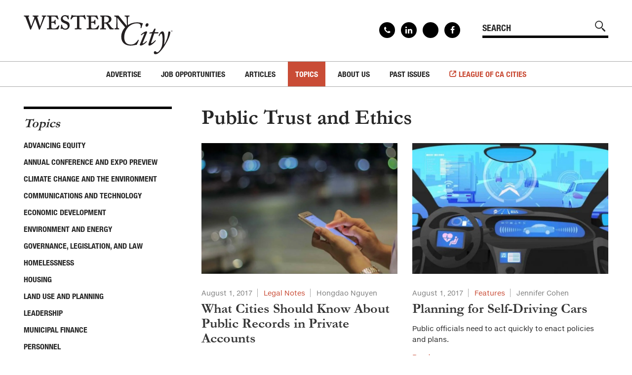

--- FILE ---
content_type: text/html; charset=utf-8
request_url: https://www.westerncity.com/public-trust-and-ethics?page=8
body_size: 18525
content:
<!DOCTYPE html>
<html lang="en" dir="ltr" prefix="og: http://ogp.me/ns#">
<head>
<meta http-equiv="Content-Type" content="text/html; charset=utf-8" />
  <meta charset="utf-8">
  <meta http-equiv="X-UA-Compatible" content="IE=edge">
  <meta name="viewport" content="width=device-width, initial-scale=1, maximum-scale=1, user-scalable=no">
  <link rel="apple-touch-icon" sizes="180x180" href="/sites/default/themes/dtheme/icons/apple-touch-icon.png">
  <link rel="icon" type="image/png" sizes="32x32" href="/sites/default/themes/dtheme/icons/favicon-32x32.png">
  <link rel="icon" type="image/png" sizes="16x16" href="/sites/default/themes/dtheme/icons/favicon-16x16.png">
  <link rel="manifest" href="/sites/default/themes/dtheme/icons/manifest.json">
  <link rel="mask-icon" href="/sites/default/themes/dtheme/icons/safari-pinned-tab.svg" color="#d33900">
  <link rel="shortcut icon" href="/sites/default/themes/dtheme/icons/favicon.ico">
  <meta name="apple-mobile-web-app-title" content="Western City Magazine">
  <meta name="application-name" content="Western City Magazine">
  <meta name="msapplication-TileColor" content="#d33900">
  <meta name="msapplication-TileImage" content="/sites/default/themes/dtheme/icons/mstile-144x144.png">
  <meta name="msapplication-config" content="/sites/default/themes/dtheme/icons/browserconfig.xml">
  <meta name="theme-color" content="#ffffff">
  <script src="https://hcaptcha.com/1/api.js" async defer></script>
<meta name="twitter:site" content="@CalCities" />
<meta name="twitter:title" content="Public Trust and Ethics - Western City Magazine" />
<meta name="twitter:description" content="" />
<meta name="twitter:image" content="https://www.westerncity.com/sites/default/themes/dtheme/img/logo-share.png" />
<meta name="twitter:card" content="summary_large_image" />
<meta property="og:site_name" content="Western City Magazine" />
<meta property="og:title" content="Public Trust and Ethics - Western City Magazine" />
<meta property="og:description" content="" />
<meta property="og:type" content="article" />
<meta property="og:image" content="https://www.westerncity.com/sites/default/themes/dtheme/img/logo-share.png" />
<meta property="og:url" content="https://www.westerncity.com/public-trust-and-ethics" />
<link rel="canonical" href="https://www.westerncity.com/public-trust-and-ethics" />
  <title>Public Trust and Ethics - Western City Magazine</title>
  <link type="text/css" rel="stylesheet" media="all" href="https://www.westerncity.com/sites/main/files/css/css_7930d5abb8872e2b3ca99c81c71d37d6.css" />
<link type="text/css" rel="stylesheet" media="print" href="https://www.westerncity.com/sites/main/files/css/css_e7c7b5f71e5881971ece6db618c5ccc4.css" />
<link type="text/css" rel="stylesheet" media="all" href="/sites/default/files/theme/dtheme-direct.css?t" />
<!--[if IE]>
<link type="text/css" rel="stylesheet" media="all" href="/sites/all/themes/dmodel/ie.css?t" />
<![endif]-->
<!--[if IE]>
<link type="text/css" rel="stylesheet" media="all" href="/sites/all/themes/dmodel/ie.css?t" />
<![endif]-->
  <link type="text/css" rel="stylesheet" media="all" href="/sites/default/themes/dtheme/dist/theme.min.css?t">
  <link type="text/css" rel="stylesheet" media="all" href="/sites/default/themes/dtheme/dtheme-direct.css?t">
  <script type="text/javascript" src="//s7.addthis.com/js/300/addthis_widget.js#pubid=ra-5a550e0752aa9e5d"></script>

  <meta name="google-site-verification" content="ZcrP0uUNyaQeI4gIl9Hvl1dSc4sgh4Lnaj1H5Jya0Ik" />
<!-- Global site tag (gtag.js) - Google Analytics -->
<script async src="https://www.googletagmanager.com/gtag/js?id=UA-35219978-2"></script>
<script>
  window.dataLayer = window.dataLayer || [];
  function gtag(){dataLayer.push(arguments);}
  gtag('js', new Date());

  gtag('config', 'UA-35219978-2');
</script></head>
<body class="not-front not-logged-in one-sidebar sidebar-left page-public-trust-and-ethics section-public-trust-and-ethics dd-cache user-not-admin live launched tt175 t175 wt175 wt152 wt0 ttv4 ttv-alt-3 t role-anonymous-user role-not-admin">
    <div class="accessibility sr-only">
    <a href="#content">Skip to main content</a>
    <a href="#navigation">Skip to site navigation</a>  </div>

  
  <div class="page">
    <header class="page-header headroom">
      <div class="inner layout">
        <div class="site-identity">
          <div class="site-logo">
            <a href="/" title="Back to home" rel="home"><img src="/sites/default/themes/dtheme/img/logo-theme.svg" alt="Western City Magazine"/></a>
          </div>
                      <div class="site-name">
              <a href="/" title="Back to home" rel="home">Western City Magazine</a>
            </div>
                                <div class="site-slogan">League of California Cities®</div>
                            </div>
                <div class="site-utilities">
          <div id="block-views_blocks-term-block_1-0" class=" ip-none  dd block block-views_blocks region-odd odd region-count-1 count-1 social-links views-block channel context-global "><div class="block-inner">

    
   
  
  
  <div class="block-content content">
    <div class="view view-term view-id-term view-display-id-block_1 view-dom-id-term-block-1-1">
    
  
  
      <div class="view-content">
        <div class="views-row views-row-1 views-row-odd views-row-first">
    <div id="node-2477-teaser" class="node node-teaser node-type-post node-2477 pt-show-social-block no-event-date t102 wt102 wt0 access-normal no-more pt102 has--nt">
    <div class="node-inner">
        <div class="node-meta meta node-item">
      <div class='meta-inner'>
                <span class='meta-item post-type' data-plural='Social links'>Social link</span> <span class='last meta-item post-date'><time datetime="2020-02-25T22:34:00">February 25, 2020</time></span>                   </div>
    </div>
    <h2 class="node-header node-item">
      <a href="/contact" title="Contact">
        <span class="title">Contact</span>
              </a>
    </h2>
        <div class="node-content content node-item">
          </div>
                    <div class='node-links node-item'>
      <ul class="links inline"><li class="link link-read-more first last"><span><a href="/contact"><span class="read-more-text">Read more</span></a></span></li>
</ul>    </div>
      </div>
</div>
  </div>
  <div class="views-row views-row-2 views-row-even">
    <div id="node-2081-teaser" class="node node-teaser node-type-post node-2081 pt-show-social-block no-event-date t102 wt102 wt0 access-normal no-more pt102 has--nt">
    <div class="node-inner">
        <div class="node-meta meta node-item">
      <div class='meta-inner'>
                <span class='meta-item post-type' data-plural='Social links'>Social link</span> <span class='last meta-item post-date'><time datetime="2018-01-03T16:21:00">January 3, 2018</time></span>                   </div>
    </div>
    <h2 class="node-header node-item">
      <a href="https://www.linkedin.com/company/calcities" title="Linkedin">
        <span class="title">Linkedin</span>
              </a>
    </h2>
        <div class="node-content content node-item">
          </div>
                    <div class='node-links node-item'>
      <ul class="links inline"><li class="link link-read-more first last"><span><a href="https://www.linkedin.com/company/calcities"><span class="read-more-text">Read more</span></a></span></li>
</ul>    </div>
      </div>
</div>
  </div>
  <div class="views-row views-row-3 views-row-odd">
    <div id="node-2080-teaser" class="node node-teaser node-type-post node-2080 pt-show-social-block no-event-date t102 wt102 wt0 access-normal no-more pt102 has--nt">
    <div class="node-inner">
        <div class="node-meta meta node-item">
      <div class='meta-inner'>
                <span class='meta-item post-type' data-plural='Social links'>Social link</span> <span class='last meta-item post-date'><time datetime="2018-01-03T16:21:00">January 3, 2018</time></span>                   </div>
    </div>
    <h2 class="node-header node-item">
      <a href="https://x.com/CalCities" title="X">
        <span class="title">X</span>
              </a>
    </h2>
        <div class="node-content content node-item">
          </div>
                    <div class='node-links node-item'>
      <ul class="links inline"><li class="link link-read-more first last"><span><a href="https://x.com/CalCities"><span class="read-more-text">Read more</span></a></span></li>
</ul>    </div>
      </div>
</div>
  </div>
  <div class="views-row views-row-4 views-row-even views-row-last">
    <div id="node-2079-teaser" class="node node-teaser node-type-post node-2079 pt-show-social-block no-event-date t102 wt102 wt0 access-normal no-more pt102 has--nt">
    <div class="node-inner">
        <div class="node-meta meta node-item">
      <div class='meta-inner'>
                <span class='meta-item post-type' data-plural='Social links'>Social link</span> <span class='last meta-item post-date'><time datetime="2018-01-03T16:19:00">January 3, 2018</time></span>                   </div>
    </div>
    <h2 class="node-header node-item">
      <a href="https://www.facebook.com/CalCities" title="Facebook">
        <span class="title">Facebook</span>
              </a>
    </h2>
        <div class="node-content content node-item">
          </div>
                    <div class='node-links node-item'>
      <ul class="links inline"><li class="link link-read-more first last"><span><a href="https://www.facebook.com/CalCities"><span class="read-more-text">Read more</span></a></span></li>
</ul>    </div>
      </div>
</div>
  </div>
    </div>
  
  
  
  
  
  
</div>   </div>

</div></div> <!-- /block-inner, /block -->
<div id="block-digitaldcore-search" class="block block-digitaldcore region-even even region-count-2 count-2  search-keywords  "><div class="block-inner">

    
   
  
  
  <div class="block-content content">
    <div id="dd-search" class="dd-search"><form action="/public-trust-and-ethics"  accept-charset="UTF-8" method="post" id="faceted-search-ui-form-1" class=" dd-search-clear">
<div><div class="dd-search-keywords"><div id="edit-keywords-wrapper" class="form-item type-textfield">
 <input type="text" maxlength="255" name="keywords" id="edit-keywords" size="20" value="" placeholder="SEARCH" title="Search keywords" class="form-text apachesolr-autocomplete unprocessed" />
</div>
</div><input type="hidden" name="stage" id="edit-stage" value="results"  />
<input type="hidden" name="facet-key" id="edit-facet-key" value=""  />
<input type="hidden" name="facet-id" id="edit-facet-id" value=""  />
<input type="hidden" name="facet-sort" id="edit-facet-sort" value=""  />
<div class="dd-search-submit"><button class="dd-search-submit-button" type="submit" aria-label="Site Search"></button><div class="legacy-button"><input type="submit" name="op" id="edit-submit" value=""  class="form-submit" />
</div></div><div class="dd-search-more"><a href="/find/" class="faceted-search-more">More options</a></div><input type="hidden" name="form_build_id" id="form-xlbRB9pH1Td9ADmpbrkIqcMh3uWsn5VCaRHWg_PQDyE" value="form-xlbRB9pH1Td9ADmpbrkIqcMh3uWsn5VCaRHWg_PQDyE"  />
<input type="hidden" name="form_id" id="edit-faceted-search-ui-form-1" value="faceted_search_ui_form_1"  />
<input type="hidden" name="box_text" id="edit-box-text" value="SEARCH"  />

</div></form>
</div>  </div>

</div></div> <!-- /block-inner, /block -->
        </div>
                <div class="site-toolbar" role="presentation">
          <button class="menu-icon" role="button">Menu</button>
        </div>
        <div class="site-navigation">
                    <nav class="primary-navigation" id="navigation" role="navigation">
            <div id="block-nice_menus-3" class=" main-navigation  dd block block-nice_menus region-odd odd region-count-1 count-3"><div class="block-inner">

    
   
  
  
  <div class="block-content content">
    <ul class="nice-menu nice-menu-down" id="nice-menu-3"><li class="menu-4131 menuparent mt-51  first  odd  depth-1"><ul class="depth-2"><li class="menu-13223 mt-214  first  odd  depth-2"></li>
<li class="menu-13225 mt-216  even  depth-2"></li>
<li class="menu-13226 mt-217  odd  depth-2"></li>
<li class="menu-13227 mt-218  even  depth-2"></li>
<li class="menu-13228 mt-220  odd  last  depth-2"></li>
</ul>
</li>
<li class="menu-13166 mt-160  even  depth-1"><a href="/advertise" title="Advertise" class=" menu-link depth-1 tid-160"><span class="menu-title">Advertise</span></a></li>
<li class="menu-13154 menuparent mt-147  odd  depth-1"><a href="https://westerncitymagazine.jobboard.io/" title="Job Opportunities" class=" menu-link depth-1 tid-147"><span class="menu-title">Job Opportunities</span></a><ul class="depth-2"><li class="menu-13341 mt-227  first  odd  depth-2"><a href="https://westerncitymagazine.jobboard.io/" title="Find Jobs" class=" menu-link depth-2 tid-227"><span class="menu-title">Find Jobs</span></a></li>
<li class="menu-13235 mt-225  even  last  depth-2"><a href="http://westerncitymagazine.jobboard.io/products" title="Post a Job" class=" menu-link depth-2 tid-225"><span class="menu-title">Post a Job</span></a></li>
</ul>
</li>
<li class="menu-13155 menuparent mt-148  even  depth-1"><a href="/articles" title="Articles" class=" menu-link depth-1 tid-148"><span class="menu-title">Articles</span></a><ul class="depth-2"><li class="menu-13229 mt-221  first  odd  depth-2"></li>
<li class="menu-13167 mt-161  even  depth-2"><a href="/executive-directors-message" title="Executive Director&#039;s Message" class=" menu-link depth-2 tid-161"><span class="menu-title">Executive Director&#039;s Message</span></a></li>
<li class="menu-13168 mt-162  odd  depth-2"><a href="/presidents-message" title="President&#039;s Message" class=" menu-link depth-2 tid-162"><span class="menu-title">President&#039;s Message</span></a></li>
<li class="menu-13172 mt-166  even  depth-2"><a href="/features" title="Features" class=" menu-link depth-2 tid-166"><span class="menu-title">Features</span></a></li>
<li class="menu-13990 mt-231  odd  depth-2"><a href="/local-works" title="Local Works" class=" menu-link depth-2 tid-231"><span class="menu-title">Local Works</span></a></li>
<li class="menu-13210 mt-204  even  depth-2"><a href="/legal-notes" title="Legal Notes" class=" menu-link depth-2 tid-204"><span class="menu-title">Legal Notes</span></a></li>
<li class="menu-13208 mt-202  odd  depth-2"><a href="/california-cities-helen-putnam-award-excellence" title="California Cities Helen Putnam Award for Excellence" class=" menu-link depth-2 tid-202"><span class="menu-title">California Cities Helen Putnam Award for Excellence</span></a></li>
<li class="menu-13170 mt-164  even  depth-2"><a href="/news-institute-local-government" title="News from the Institute for Local Government" class=" menu-link depth-2 tid-164"><span class="menu-title">News from the Institute for Local Government</span></a></li>
<li class="menu-13998 mt-238  odd  depth-2"><a href="/special-cal-cities" title="Special to Cal Cities" class=" menu-link depth-2 tid-238"><span class="menu-title">Special to Cal Cities</span></a></li>
<li class="menu-13995 mt-235  even  depth-2"><a href="/solutions-cities" title="Solutions for Cities" class=" menu-link depth-2 tid-235"><span class="menu-title">Solutions for Cities</span></a></li>
<li class="menu-13997 mt-237  odd  depth-2"><a href="/advertorial" title="Advertorial" class=" menu-link depth-2 tid-237"><span class="menu-title">Advertorial</span></a></li>
<li class="menu-13169 mt-163  even  depth-2"><a href="/city-forum" title="City Forum" class=" menu-link depth-2 tid-163"><span class="menu-title">City Forum</span></a></li>
<li class="menu-13171 mt-165  odd  depth-2"><a href="/sustainable-cities" title="Sustainable Cities" class=" menu-link depth-2 tid-165"><span class="menu-title">Sustainable Cities</span></a></li>
<li class="menu-13209 mt-203  even  depth-2"><a href="/everyday-ethics-local-officials" title="Everyday Ethics for Local Officials" class=" menu-link depth-2 tid-203"><span class="menu-title">Everyday Ethics for Local Officials</span></a></li>
<li class="menu-13211 menuparent mt-205  odd  depth-2"><a href="/special-series" title="Special Series" class=" menu-link depth-2 tid-205"><span class="menu-title">Special Series</span></a><ul class="depth-3"><li class="menu-13218 mt-208  first  odd  depth-3"><a href="/gift-related-issues-public-officials" title="Gift-Related Issues for Public Officials" class=" menu-link depth-3 tid-208"><span class="menu-title">Gift-Related Issues for Public Officials</span></a></li>
<li class="menu-13219 mt-209  even  depth-3"><a href="/civic-participation" title="Civic Participation" class=" menu-link depth-3 tid-209"><span class="menu-title">Civic Participation</span></a></li>
<li class="menu-13220 mt-210  odd  depth-3"><a href="/how-should-california-grow" title="How Should California Grow?" class=" menu-link depth-3 tid-210"><span class="menu-title">How Should California Grow?</span></a></li>
<li class="menu-13221 mt-211  even  depth-3"><a href="/health-safe-cities" title="Health &amp; Safe Cities" class=" menu-link depth-3 tid-211"><span class="menu-title">Health &amp; Safe Cities</span></a></li>
<li class="menu-13222 mt-212  odd  last  depth-3"><a href="/affordable-housing-infrastructure" title="Affordable Housing &amp; Infrastructure" class=" menu-link depth-3 tid-212"><span class="menu-title">Affordable Housing &amp; Infrastructure</span></a></li>
</ul>
</li>
<li class="menu-13160 mt-153  even  last  depth-2"><a href="/web-exclusives" title="Web Exclusives" class=" menu-link depth-2 tid-153"><span class="menu-title">Web Exclusives</span></a></li>
</ul>
</li>
<li class="menu-13159 active-trail menuparent mt-152  odd  depth-1"><a href="/topics" title="Topics" class=" menu-link depth-1 tid-152"><span class="menu-title">Topics</span></a><ul class="depth-2"><li class="menu-14000 mt-240  first  odd  depth-2"><a href="/advancing-equity-0" title="Advancing Equity" class=" menu-link depth-2 tid-240"><span class="menu-title">Advancing Equity</span></a></li>
<li class="menu-14001 mt-241  even  depth-2"><a href="/annual-conference-and-expo-preview-0" title="Annual Conference and Expo Preview" class=" menu-link depth-2 tid-241"><span class="menu-title">Annual Conference and Expo Preview</span></a></li>
<li class="menu-14007 mt-247  odd  depth-2"><a href="/climate-change-and-environment" title="Climate Change and the Environment" class=" menu-link depth-2 tid-247"><span class="menu-title">Climate Change and the Environment</span></a></li>
<li class="menu-14002 mt-242  even  depth-2"><a href="/communications-and-technology-0" title="Communications and Technology" class=" menu-link depth-2 tid-242"><span class="menu-title">Communications and Technology</span></a></li>
<li class="menu-13174 mt-168  odd  depth-2"><a href="/economic-development" title="Economic Development " class=" menu-link depth-2 tid-168"><span class="menu-title">Economic Development</span></a></li>
<li class="menu-13175 mt-169  even  depth-2"><a href="/environment-and-energy" title="Environment and Energy" class=" menu-link depth-2 tid-169"><span class="menu-title">Environment and Energy</span></a></li>
<li class="menu-13176 mt-170  odd  depth-2"><a href="/governance-legislation-and-law" title="Governance, Legislation, and Law" class=" menu-link depth-2 tid-170"><span class="menu-title">Governance, Legislation, and Law</span></a></li>
<li class="menu-14006 mt-246  even  depth-2"><a href="/homelessness" title="Homelessness" class=" menu-link depth-2 tid-246"><span class="menu-title">Homelessness</span></a></li>
<li class="menu-14004 mt-244  odd  depth-2"><a href="/housing" title="Housing" class=" menu-link depth-2 tid-244"><span class="menu-title">Housing</span></a></li>
<li class="menu-13178 mt-172  even  depth-2"><a href="/land-use-and-planning" title="Land Use and Planning " class=" menu-link depth-2 tid-172"><span class="menu-title">Land Use and Planning</span></a></li>
<li class="menu-13999 mt-239  odd  depth-2"><a href="/leadership" title="Leadership" class=" menu-link depth-2 tid-239"><span class="menu-title">Leadership</span></a></li>
<li class="menu-13177 mt-171  even  depth-2"><a href="/municipal-finance" title="Municipal Finance" class=" menu-link depth-2 tid-171"><span class="menu-title">Municipal Finance</span></a></li>
<li class="menu-13179 mt-173  odd  depth-2"><a href="/personnel" title="Personnel" class=" menu-link depth-2 tid-173"><span class="menu-title">Personnel</span></a></li>
<li class="menu-13180 mt-174  even  depth-2"><a href="/public-safety" title="Public Safety" class=" menu-link depth-2 tid-174"><span class="menu-title">Public Safety</span></a></li>
<li class="menu-13181 active-trail mt-175  odd  depth-2"><a href="/public-trust-and-ethics" title="Public Trust and Ethics" class="active  menu-link depth-2 tid-175"><span class="menu-title">Public Trust and Ethics</span></a></li>
<li class="menu-13182 mt-176  even  depth-2"><a href="/public-worksinfrastructure" title="Public Works/Infrastructure" class=" menu-link depth-2 tid-176"><span class="menu-title">Public Works/Infrastructure</span></a></li>
<li class="menu-13173 mt-167  odd  depth-2"><a href="/youth-and-community-services" title="Youth and Community Services" class=" menu-link depth-2 tid-167"><span class="menu-title">Youth and Community Services</span></a></li>
<li class="menu-14008 mt-248  even  last  depth-2"><a href="/workforce-development" title="Workforce Development" class=" menu-link depth-2 tid-248"><span class="menu-title">Workforce Development</span></a></li>
</ul>
</li>
<li class="menu-13164 menuparent mt-158  even  depth-1"><a href="/about-us" title="About Us" class=" menu-link depth-1 tid-158"><span class="menu-title">About Us</span></a><ul class="depth-2"><li class="menu-13165 mt-159  first  odd  depth-2"><a href="/editorial-information" title="Editorial Information" class=" menu-link depth-2 tid-159"><span class="menu-title">Editorial Information</span></a></li>
<li class="menu-13212 mt-206  even  depth-2"><a href="/subscribe" title="Subscribe" class=" menu-link depth-2 tid-206"><span class="menu-title">Subscribe</span></a></li>
<li class="menu-13157 mt-150  odd  last  depth-2"><a href="/contact" title="Contact" class=" menu-link depth-2 tid-150"><span class="menu-title">Contact</span></a></li>
</ul>
</li>
<li class="menu-13158 menuparent mt-151  odd  last  depth-1"><a href="/past-issues" title="Past Issues" class=" menu-link depth-1 tid-151"><span class="menu-title">Past Issues</span></a><ul class="depth-2"><li class="menu-14009 mt-249  first  odd  depth-2"><a href="/2025" title="2025" class=" menu-link depth-2 tid-249"><span class="menu-title">2025</span></a></li>
<li class="menu-14005 mt-245  even  depth-2"><a href="/2024" title="2024" class=" menu-link depth-2 tid-245"><span class="menu-title">2024</span></a></li>
<li class="menu-14003 mt-243  odd  depth-2"><a href="/2023" title="2023" class=" menu-link depth-2 tid-243"><span class="menu-title">2023</span></a></li>
<li class="menu-13996 mt-236  even  depth-2"><a href="/2022" title="2022" class=" menu-link depth-2 tid-236"><span class="menu-title">2022</span></a></li>
<li class="menu-13993 mt-234  odd  depth-2"><a href="/2021" title="2021 issues" class=" menu-link depth-2 tid-234"><span class="menu-title">2021</span><span class="menu-description"><br class="accessible-break"/>2021 issues</span></a></li>
<li class="menu-13718 mt-229  even  depth-2"><a href="/2020" title="2020" class=" menu-link depth-2 tid-229"><span class="menu-title">2020</span></a></li>
<li class="menu-13342 mt-228  odd  depth-2"><a href="/2019" title="2019" class=" menu-link depth-2 tid-228"><span class="menu-title">2019</span></a></li>
<li class="menu-13230 mt-222  even  depth-2"><a href="/2018" title="2018" class=" menu-link depth-2 tid-222"><span class="menu-title">2018</span></a></li>
<li class="menu-13184 mt-178  odd  depth-2"><a href="/2017" title="2017" class=" menu-link depth-2 tid-178"><span class="menu-title">2017</span></a></li>
<li class="menu-13185 mt-179  even  depth-2"><a href="/2016" title="2016" class=" menu-link depth-2 tid-179"><span class="menu-title">2016</span></a></li>
<li class="menu-13186 mt-180  odd  depth-2"><a href="/2015" title="2015" class=" menu-link depth-2 tid-180"><span class="menu-title">2015</span></a></li>
<li class="menu-13187 mt-181  even  depth-2"><a href="/2014" title="2014" class=" menu-link depth-2 tid-181"><span class="menu-title">2014</span></a></li>
<li class="menu-13188 mt-182  odd  depth-2"><a href="/2013" title="2013" class=" menu-link depth-2 tid-182"><span class="menu-title">2013</span></a></li>
<li class="menu-13189 mt-183  even  depth-2"><a href="/2012" title="2012" class=" menu-link depth-2 tid-183"><span class="menu-title">2012</span></a></li>
<li class="menu-13190 mt-184  odd  depth-2"><a href="/2011" title="2011" class=" menu-link depth-2 tid-184"><span class="menu-title">2011</span></a></li>
<li class="menu-13191 mt-185  even  depth-2"><a href="/2010" title="2010" class=" menu-link depth-2 tid-185"><span class="menu-title">2010</span></a></li>
<li class="menu-13192 mt-186  odd  depth-2"><a href="/2009" title="2009" class=" menu-link depth-2 tid-186"><span class="menu-title">2009</span></a></li>
<li class="menu-13193 mt-187  even  depth-2"><a href="/2008" title="2008" class=" menu-link depth-2 tid-187"><span class="menu-title">2008</span></a></li>
<li class="menu-13194 mt-188  odd  depth-2"><a href="/2007" title="2007" class=" menu-link depth-2 tid-188"><span class="menu-title">2007</span></a></li>
<li class="menu-13195 mt-189  even  last  depth-2"><a href="/2006" title="2006" class=" menu-link depth-2 tid-189"><span class="menu-title">2006</span></a></li>
</ul>
</li>
</ul>
  </div>

</div></div> <!-- /block-inner, /block -->
          </nav>
                    <div class="link-to-league"><a href="https://www.cacities.org/" target="_blank">League of CA Cities</a></div>
        </div>
      </div>
    </header>

    <span class="overlay"></span>

    <div class="page-main">
      
      <div class="page-center layout">
                <aside class="page-left" role="complementary">
          <div class="page-sidebar inner">
            <div id="block-menu_block-2" class=" left-nav term-nav  dd block block-menu_block region-odd even region-count-1 count-4"><div class="block-inner">

    
   
  
      <h2 class="block-title"><span class="block-title-text"><a href="/topics" title="Topics" class="active-trail menu-link depth-1 tid-152"><span class="menu-title">Topics</span></a></span></h2>
  
  <div class="block-content content">
    <div class="menu-block-2 menu-name-primary-links parent-mlid-0 menu-level-2">
  <ul class="menu"><li class="leaf first menu-mlid-14000"><a href="/advancing-equity-0" title="Advancing Equity" class=" menu-link depth-2 tid-240"><span class="menu-title">Advancing Equity</span></a></li>
<li class="leaf menu-mlid-14001"><a href="/annual-conference-and-expo-preview-0" title="Annual Conference and Expo Preview" class=" menu-link depth-2 tid-241"><span class="menu-title">Annual Conference and Expo Preview</span></a></li>
<li class="leaf menu-mlid-14007"><a href="/climate-change-and-environment" title="Climate Change and the Environment" class=" menu-link depth-2 tid-247"><span class="menu-title">Climate Change and the Environment</span></a></li>
<li class="leaf menu-mlid-14002"><a href="/communications-and-technology-0" title="Communications and Technology" class=" menu-link depth-2 tid-242"><span class="menu-title">Communications and Technology</span></a></li>
<li class="leaf menu-mlid-13174"><a href="/economic-development" title="Economic Development " class=" menu-link depth-2 tid-168"><span class="menu-title">Economic Development</span></a></li>
<li class="leaf menu-mlid-13175"><a href="/environment-and-energy" title="Environment and Energy" class=" menu-link depth-2 tid-169"><span class="menu-title">Environment and Energy</span></a></li>
<li class="leaf menu-mlid-13176"><a href="/governance-legislation-and-law" title="Governance, Legislation, and Law" class=" menu-link depth-2 tid-170"><span class="menu-title">Governance, Legislation, and Law</span></a></li>
<li class="leaf menu-mlid-14006"><a href="/homelessness" title="Homelessness" class=" menu-link depth-2 tid-246"><span class="menu-title">Homelessness</span></a></li>
<li class="leaf menu-mlid-14004"><a href="/housing" title="Housing" class=" menu-link depth-2 tid-244"><span class="menu-title">Housing</span></a></li>
<li class="leaf menu-mlid-13178"><a href="/land-use-and-planning" title="Land Use and Planning " class=" menu-link depth-2 tid-172"><span class="menu-title">Land Use and Planning</span></a></li>
<li class="leaf menu-mlid-13999"><a href="/leadership" title="Leadership" class=" menu-link depth-2 tid-239"><span class="menu-title">Leadership</span></a></li>
<li class="leaf menu-mlid-13177"><a href="/municipal-finance" title="Municipal Finance" class=" menu-link depth-2 tid-171"><span class="menu-title">Municipal Finance</span></a></li>
<li class="leaf menu-mlid-13179"><a href="/personnel" title="Personnel" class=" menu-link depth-2 tid-173"><span class="menu-title">Personnel</span></a></li>
<li class="leaf menu-mlid-13180"><a href="/public-safety" title="Public Safety" class=" menu-link depth-2 tid-174"><span class="menu-title">Public Safety</span></a></li>
<li class="leaf menu-mlid-13181 active active-trail"><a href="/public-trust-and-ethics" title="Public Trust and Ethics" class="active-trail menu-link depth-2 tid-175 active"><span class="menu-title">Public Trust and Ethics</span></a></li>
<li class="leaf menu-mlid-13182"><a href="/public-worksinfrastructure" title="Public Works/Infrastructure" class=" menu-link depth-2 tid-176"><span class="menu-title">Public Works/Infrastructure</span></a></li>
<li class="leaf menu-mlid-13173"><a href="/youth-and-community-services" title="Youth and Community Services" class=" menu-link depth-2 tid-167"><span class="menu-title">Youth and Community Services</span></a></li>
<li class="leaf last menu-mlid-14008"><a href="/workforce-development" title="Workforce Development" class=" menu-link depth-2 tid-248"><span class="menu-title">Workforce Development</span></a></li>
</ul></div>
  </div>

</div></div> <!-- /block-inner, /block -->
<div id="block-block-4" class=" sidebar-ad  dd block block-block region-even odd region-count-2 count-5"><div class="block-inner">

    
   
  
  
  <div class="block-content content">
    <script async="" src="https://securepubads.g.doubleclick.net/tag/js/gpt.js"></script><script>
  window.googletag = window.googletag || {cmd: []};
  googletag.cmd.push(function() {
    googletag.defineSlot('/21700547285/homepage_sidebar', [[300, 600], 'fluid', [300, 250]], 'div-gpt-ad-1608674650293-0').addService(googletag.pubads());
    googletag.pubads().enableSingleRequest();
    googletag.enableServices();
  });
</script>

<div id="div-gpt-ad-1608674650293-0"><script>
    googletag.cmd.push(function() { googletag.display('div-gpt-ad-1608674650293-0'); });
  </script></div>
  </div>

</div></div> <!-- /block-inner, /block -->
          </div>
        </aside>
        
        <main class="page-content" id="content" role="main">
          <h1 class="title">Public Trust and Ethics</h1>                                        <div id="block-views_blocks-term-block_1-1" class=" fif-rt fiw-50 no-2col-lists  dd block block-views_blocks region-odd even region-count-1 count-6 overview views-block channel context-template "><div class="block-inner">

    
   
  
  
  <div class="block-content content">
    <div class="view view-term view-id-term view-display-id-block_1 view-dom-id-term-block-1-1">
    
  
  
      <div class="view-content">
        <div class="views-row views-row-1 views-row-odd views-row-first views-row-last">
    <div id="node-2703-teaser" class="node node-teaser node-type-post node-2703 pt-show-contact-info pt-show-social-block no-event-date t1 wt1 wt0 t175 wt175 wt152 wt0 access-normal no-more pt1 has-1-nt">
    <div class="node-inner">
        <div class="node-meta meta node-item">
      <div class='meta-inner'>
                <span class='meta-item post-type' data-plural='Overviews'>Overview</span> <span class='last meta-item post-date'><time datetime="2022-06-23T16:25:00">June 23, 2022</time></span>                   </div>
    </div>
    <h2 class="node-header node-item">
      <a href="/public-trust-and-ethics" title="Public Trust and Ethics">
        <span class="title">Public Trust and Ethics</span>
              </a>
    </h2>
        <div class="node-content content node-item">
          </div>
                    <div class='node-links node-item'>
      <ul class="links inline"><li class="link link-read-more first last"><span><a href="/public-trust-and-ethics"><span class="read-more-text">Read more</span></a></span></li>
</ul>    </div>
      </div>
</div>
  </div>
    </div>
  
  
  
  
  
  
</div>   </div>

</div></div> <!-- /block-inner, /block -->
<div id="block-views_blocks-term-block_1-2" class="  col-2 gap-30 icp-pod ip-above fif-no fiw-100  dd block block-views_blocks region-even odd region-count-2 count-7 posts views-block channel context-template "><div class="block-inner">

    
   
  
  
  <div class="block-content content">
    <div class="view view-term view-id-term view-display-id-block_1 view-dom-id-term-block-1-1">
    
  
  
      <div class="view-content">
        <div class="views-row views-row-1 views-row-odd views-row-first">
    <div id="node-830-teaser" class="node node-teaser node-type-post node-830 pt-show-date no-event-date t145 wt145 wt2 wt0 t204 wt204 wt148 wt0 t170 wt170 wt152 wt0 t148 wt148 wt0 t173 wt173 wt152 wt0 t175 wt175 wt152 wt0 access-normal has-image has-images has-more pt145 has-5-nt">
    <div class="node-inner">
        <div class="node-upper-image node-item">
      <span class="field-image field-not-video field-image-preset-pod croppable  c1  c-1"><a href="/article/what-cities-should-know-about-public-records-private-accounts" rel="" aria-label="Read more"><img src="/sites/main/files/imagecache/pod/main-images/5f8c171faa12c4b0075617261c011db4.jpeg?1576461226" alt="" title="Urupong Phunkoed/Shutterstock.com" loading="lazy"  width="960" height="640" /></a></span>    </div>
        <div class="node-meta meta node-item">
      <div class='meta-inner'>
                <span class='meta-item post-type' data-plural='Articles'>Article</span> <span class='meta-item post-date'><time datetime="2017-08-01T15:21:00">August 1, 2017</time></span>   <span class='meta-item meta-profile meta-profile-link'><a href="/legal-notes">Legal Notes</a></span>  <span class='last meta-item meta-custom meta-custom-0'>Hongdao Nguyen</span>               </div>
    </div>
    <h2 class="node-header node-item">
      <a href="/article/what-cities-should-know-about-public-records-private-accounts" title="What Cities Should Know About Public Records in Private Accounts">
        <span class="title">What Cities Should Know About Public Records in Private Accounts</span>
              </a>
    </h2>
        <div class="node-content content node-item">
      <p>
  Local agency employees’ personal accounts and devices may be
  subject to the state’s Public Records Act.
</p>    </div>
                    <div class='node-links node-item'>
      <ul class="links inline"><li class="link link-read-more first last"><span><a href="/article/what-cities-should-know-about-public-records-private-accounts"><span class="read-more-text">Read more</span></a></span></li>
</ul>    </div>
      </div>
</div>
  </div>
  <div class="views-row views-row-2 views-row-even">
    <div id="node-1077-teaser" class="node node-teaser node-type-post node-1077 pt-show-date no-event-date t145 wt145 wt2 wt0 t166 wt166 wt148 wt0 t169 wt169 wt152 wt0 t170 wt170 wt152 wt0 t172 wt172 wt152 wt0 t148 wt148 wt0 t174 wt174 wt152 wt0 t175 wt175 wt152 wt0 t176 wt176 wt152 wt0 access-normal has-image has-images has-more pt145 has-8-nt">
    <div class="node-inner">
        <div class="node-upper-image node-item">
      <span class="field-image field-not-video field-image-preset-pod croppable  c1  c-1"><a href="/article/planning-self-driving-cars" rel="" aria-label="Read more"><img src="/sites/main/files/imagecache/pod/main-images/c30d0c386a219be8dcadfb5d7618f4cb.jpeg?1576461226" alt="" title="Chombosan" loading="lazy"  width="960" height="640" /></a></span>    </div>
        <div class="node-meta meta node-item">
      <div class='meta-inner'>
                <span class='meta-item post-type' data-plural='Articles'>Article</span> <span class='meta-item post-date'><time datetime="2017-08-01T12:29:00">August 1, 2017</time></span>   <span class='meta-item meta-profile meta-profile-link'><a href="/features">Features</a></span>  <span class='last meta-item meta-custom meta-custom-0'>Jennifer Cohen</span>               </div>
    </div>
    <h2 class="node-header node-item">
      <a href="/article/planning-self-driving-cars" title="Planning for Self-Driving Cars">
        <span class="title">Planning for Self-Driving Cars</span>
              </a>
    </h2>
        <div class="node-content content node-item">
      <p>
  Public officials need to act quickly to enact policies and plans.
</p>    </div>
                    <div class='node-links node-item'>
      <ul class="links inline"><li class="link link-read-more first last"><span><a href="/article/planning-self-driving-cars"><span class="read-more-text">Read more</span></a></span></li>
</ul>    </div>
      </div>
</div>
  </div>
  <div class="views-row views-row-3 views-row-odd">
    <div id="node-1075-teaser" class="node node-teaser node-type-post node-1075 pt-show-date no-event-date t145 wt145 wt2 wt0 t166 wt166 wt148 wt0 t170 wt170 wt152 wt0 t148 wt148 wt0 t175 wt175 wt152 wt0 access-normal has-image has-images has-more pt145 has-4-nt">
    <div class="node-inner">
        <div class="node-upper-image node-item">
      <span class="field-image field-not-video field-image-preset-pod croppable  c1  c-1"><a href="/article/protecting-your-professional-reputation-online" rel="" aria-label="Read more"><img src="/sites/main/files/imagecache/pod/main-images/2c92a06ff24ce9ccbb6d576a372684d6.jpeg?1576461226" alt="" title="SIphotography" loading="lazy"  width="960" height="640" /></a></span>    </div>
        <div class="node-meta meta node-item">
      <div class='meta-inner'>
                <span class='meta-item post-type' data-plural='Articles'>Article</span> <span class='meta-item post-date'><time datetime="2017-08-01T12:28:00">August 1, 2017</time></span>   <span class='meta-item meta-profile meta-profile-link'><a href="/features">Features</a></span>  <span class='last meta-item meta-custom meta-custom-0'>Ryder Todd Smith</span>               </div>
    </div>
    <h2 class="node-header node-item">
      <a href="/article/protecting-your-professional-reputation-online" title="Protecting Your Professional Reputation Online">
        <span class="title">Protecting Your Professional Reputation Online</span>
              </a>
    </h2>
        <div class="node-content content node-item">
      <p>
  Public figures need to pay attention to more than just newspaper
  coverage.
</p>    </div>
                    <div class='node-links node-item'>
      <ul class="links inline"><li class="link link-read-more first last"><span><a href="/article/protecting-your-professional-reputation-online"><span class="read-more-text">Read more</span></a></span></li>
</ul>    </div>
      </div>
</div>
  </div>
  <div class="views-row views-row-4 views-row-even">
    <div id="node-1065-teaser" class="node node-teaser node-type-post node-1065 pt-show-date no-event-date t145 wt145 wt2 wt0 t166 wt166 wt148 wt0 t148 wt148 wt0 t171 wt171 wt152 wt0 t174 wt174 wt152 wt0 t175 wt175 wt152 wt0 access-normal has-image has-images has-more pt145 has-5-nt">
    <div class="node-inner">
        <div class="node-upper-image node-item">
      <span class="field-image field-not-video field-image-preset-pod croppable  c1  c-1"><a href="/article/getting-most-value-your-citys-technology-investment" rel="" aria-label="Read more"><img src="/sites/main/files/imagecache/pod/main-images/56491efb6bd083182ba4651803d67a87.jpeg?1576461226" alt="" title="genkur" loading="lazy"  width="960" height="640" /></a></span>    </div>
        <div class="node-meta meta node-item">
      <div class='meta-inner'>
                <span class='meta-item post-type' data-plural='Articles'>Article</span> <span class='meta-item post-date'><time datetime="2017-08-01T12:18:00">August 1, 2017</time></span>   <span class='meta-item meta-profile meta-profile-link'><a href="/features">Features</a></span>  <span class='last meta-item meta-custom meta-custom-0'>Jim Lewis</span>               </div>
    </div>
    <h2 class="node-header node-item">
      <a href="/article/getting-most-value-your-citys-technology-investment" title="Getting the Most Value From Your City’s Technology Investment">
        <span class="title">Getting the Most Value From Your City’s Technology Investment</span>
              </a>
    </h2>
        <div class="node-content content node-item">
      <p>
  Technology increasingly serves as the backbone for providing
  local services.
</p>    </div>
                    <div class='node-links node-item'>
      <ul class="links inline"><li class="link link-read-more first last"><span><a href="/article/getting-most-value-your-citys-technology-investment"><span class="read-more-text">Read more</span></a></span></li>
</ul>    </div>
      </div>
</div>
  </div>
  <div class="views-row views-row-5 views-row-odd">
    <div id="node-1122-teaser" class="node node-teaser node-type-post node-1122 pt-show-date no-event-date t145 wt145 wt2 wt0 t166 wt166 wt148 wt0 t170 wt170 wt152 wt0 t148 wt148 wt0 t173 wt173 wt152 wt0 t174 wt174 wt152 wt0 t175 wt175 wt152 wt0 access-normal has-image has-more pt145 has-6-nt">
    <div class="node-inner">
        <div class="node-upper-image node-item">
      <span class="field-image field-not-video field-image-preset-pod croppable  c1  c-1"><a href="/article/data-loss-prevention-and-cybersecurity-practical-guide" rel="" aria-label="Read more"><img src="/sites/main/files/imagecache/pod/main-images/3156da119c818d0b4e87a78a6abfe24a.jpeg?1576461226" alt="" title="Blackboard/Shutterstock.com" loading="lazy"  width="960" height="640" /></a></span>    </div>
        <div class="node-meta meta node-item">
      <div class='meta-inner'>
                <span class='meta-item post-type' data-plural='Articles'>Article</span> <span class='meta-item post-date'><time datetime="2017-06-01T13:21:00">June 1, 2017</time></span>   <span class='meta-item meta-profile meta-profile-link'><a href="/features">Features</a></span>  <span class='last meta-item meta-custom meta-custom-0'>George Khalil</span>               </div>
    </div>
    <h2 class="node-header node-item">
      <a href="/article/data-loss-prevention-and-cybersecurity-practical-guide" title="Data Loss Prevention and Cybersecurity: A Practical Guide">
        <span class="title">Data Loss Prevention and Cybersecurity: A Practical Guide</span>
              </a>
    </h2>
        <div class="node-content content node-item">
      <p>
  Adapting and responding to cyber threats and protecting critical
  infrastructure are essential for cities.
</p>    </div>
                    <div class='node-links node-item'>
      <ul class="links inline"><li class="link link-read-more first last"><span><a href="/article/data-loss-prevention-and-cybersecurity-practical-guide"><span class="read-more-text">Read more</span></a></span></li>
</ul>    </div>
      </div>
</div>
  </div>
  <div class="views-row views-row-6 views-row-even">
    <div id="node-1112-teaser" class="node node-teaser node-type-post node-1112 pt-show-date no-event-date t145 wt145 wt2 wt0 t164 wt164 wt148 wt0 t148 wt148 wt0 t175 wt175 wt152 wt0 access-normal has-image has-more pt145 has-3-nt">
    <div class="node-inner">
        <div class="node-upper-image node-item">
      <span class="field-image field-not-video field-image-preset-pod croppable  c1  c-1"><a href="/article/increasing-effectiveness-public-engagement-efforts" rel="" aria-label="Read more"><img src="/sites/main/files/imagecache/pod/main-images/52cc8b8ba6b71f2c021970348980d6c9.jpeg?1576461226" alt="" title="Sdecoret/Shutterstock.com" loading="lazy"  width="960" height="640" /></a></span>    </div>
        <div class="node-meta meta node-item">
      <div class='meta-inner'>
                <span class='meta-item post-type' data-plural='Articles'>Article</span> <span class='meta-item post-date'><time datetime="2017-06-01T12:59:00">June 1, 2017</time></span>   <span class='meta-item meta-profile meta-profile-link'><a href="/news-institute-local-government">News from the Institute for the Local Government</a></span>  <span class='last meta-item meta-custom meta-custom-0'>Melissa Kuehne</span>               </div>
    </div>
    <h2 class="node-header node-item">
      <a href="/article/increasing-effectiveness-public-engagement-efforts" title="Increasing the Effectiveness of Public Engagement Efforts">
        <span class="title">Increasing the Effectiveness of Public Engagement Efforts</span>
              </a>
    </h2>
        <div class="node-content content node-item">
      <p>
  Online tools can bring more diverse voices to the local
  decision-making process.
</p>    </div>
                    <div class='node-links node-item'>
      <ul class="links inline"><li class="link link-read-more first last"><span><a href="/article/increasing-effectiveness-public-engagement-efforts"><span class="read-more-text">Read more</span></a></span></li>
</ul>    </div>
      </div>
</div>
  </div>
  <div class="views-row views-row-7 views-row-odd">
    <div id="node-842-teaser" class="node node-teaser node-type-post node-842 pt-show-date no-event-date t145 wt145 wt2 wt0 t170 wt170 wt152 wt0 t148 wt148 wt0 t163 wt163 wt148 wt0 t175 wt175 wt152 wt0 access-normal has-image has-more pt145 has-4-nt">
    <div class="node-inner">
        <div class="node-upper-image node-item">
      <span class="field-image field-not-video field-image-preset-pod croppable  c1  c-1"><a href="/article/10-changes-shaping-local-government-communications" rel="" aria-label="Read more"><img src="/sites/main/files/imagecache/pod/main-images/68ff66189991aaf0e02b1d3a4f1d188b.jpeg?1576461226" alt="" title="Izabel.l/Shutterstock.com

" loading="lazy"  width="960" height="640" /></a></span>    </div>
        <div class="node-meta meta node-item">
      <div class='meta-inner'>
                <span class='meta-item post-type' data-plural='Articles'>Article</span> <span class='meta-item post-date'><time datetime="2017-06-01T09:44:00">June 1, 2017</time></span>   <span class='meta-item meta-profile meta-profile-link'><a href="/city-forum">City Forum</a></span>  <span class='last meta-item meta-custom meta-custom-0'>Megan Macpherson</span>               </div>
    </div>
    <h2 class="node-header node-item">
      <a href="/article/10-changes-shaping-local-government-communications" title="10 Changes Shaping Local Government Communications">
        <span class="title">10 Changes Shaping Local Government Communications</span>
              </a>
    </h2>
        <div class="node-content content node-item">
      <p>
  Social media and other tools are impacting city strategies.
</p>    </div>
                    <div class='node-links node-item'>
      <ul class="links inline"><li class="link link-read-more first last"><span><a href="/article/10-changes-shaping-local-government-communications"><span class="read-more-text">Read more</span></a></span></li>
</ul>    </div>
      </div>
</div>
  </div>
  <div class="views-row views-row-8 views-row-even">
    <div id="node-1135-teaser" class="node node-teaser node-type-post node-1135 pt-show-date no-event-date t145 wt145 wt2 wt0 t166 wt166 wt148 wt0 t168 wt168 wt152 wt0 t148 wt148 wt0 t175 wt175 wt152 wt0 access-normal has-image has-images has-more pt145 has-4-nt">
    <div class="node-inner">
        <div class="node-upper-image node-item">
      <span class="field-image field-not-video field-image-preset-pod croppable  c1  c-1"><a href="/article/immigrants-economy-and-civic-engagement" rel="" aria-label="Read more"><img src="/sites/main/files/imagecache/pod/main-images/b28ad78c7de5133d18f501d7104df6ff.jpeg?1576461226" alt="" title="" loading="lazy"  width="960" height="640" /></a></span>    </div>
        <div class="node-meta meta node-item">
      <div class='meta-inner'>
                <span class='meta-item post-type' data-plural='Articles'>Article</span> <span class='meta-item post-date'><time datetime="2017-05-01T13:52:00">May 1, 2017</time></span>   <span class='meta-item meta-profile meta-profile-link'><a href="/features">Features</a></span>  <span class='meta-item meta-custom meta-custom-0'>Sarah Rubin</span><span class='last meta-item meta-custom meta-custom-1'>Mahvash Hassan</span>               </div>
    </div>
    <h2 class="node-header node-item">
      <a href="/article/immigrants-economy-and-civic-engagement" title="Immigrants, the Economy and Civic Engagement">
        <span class="title">Immigrants, the Economy and Civic Engagement</span>
              </a>
    </h2>
        <div class="node-content content node-item">
      <p>
  Immigrants contribute significantly to California’s economy, both
  as employers and workers. The cities of Brawley, Oakley and
  Mountain View offer examples of how engaging immigrant
  communities…
</p>    </div>
                    <div class='node-links node-item'>
      <ul class="links inline"><li class="link link-read-more first last"><span><a href="/article/immigrants-economy-and-civic-engagement"><span class="read-more-text">Read more</span></a></span></li>
</ul>    </div>
      </div>
</div>
  </div>
  <div class="views-row views-row-9 views-row-odd">
    <div id="node-818-teaser" class="node node-teaser node-type-post node-818 pt-show-date no-event-date t145 wt145 wt2 wt0 t162 wt162 wt148 wt0 t148 wt148 wt0 t171 wt171 wt152 wt0 t174 wt174 wt152 wt0 t175 wt175 wt152 wt0 t176 wt176 wt152 wt0 t167 wt167 wt152 wt0 access-normal has-image has-images has-more pt145 has-7-nt">
    <div class="node-inner">
        <div class="node-upper-image node-item">
      <span class="field-image field-not-video field-image-preset-pod croppable  c1  c-1"><a href="/article/how-volunteerism-enriches-communities" rel="" aria-label="Read more"><img src="/sites/main/files/imagecache/pod/main-images/915ffe3ad287c218f418d2d2c5d50f7c.jpeg?1576461226" alt="" title="A volunteer with the Lodi Police Department Partners program helps with traffic control at a community event." loading="lazy"  width="960" height="640" /></a></span>    </div>
        <div class="node-meta meta node-item">
      <div class='meta-inner'>
                <span class='meta-item post-type' data-plural='Articles'>Article</span> <span class='meta-item post-date'><time datetime="2017-04-01T10:58:00">April 1, 2017</time></span>   <span class='meta-item meta-profile meta-profile-link'><a href="/presidents-message">President’s Message</a></span>  <span class='last meta-item meta-custom meta-custom-0'>Joanne Mounce</span>               </div>
    </div>
    <h2 class="node-header node-item">
      <a href="/article/how-volunteerism-enriches-communities" title="How Volunteerism Enriches Communities">
        <span class="title">How Volunteerism Enriches Communities</span>
              </a>
    </h2>
        <div class="node-content content node-item">
      <p>
  The small-town feeling of community that many of us experienced
  as youngsters has become more elusive. Volunteering gives us a
  sense of connectedness and offers multiple benefits.
</p>    </div>
                    <div class='node-links node-item'>
      <ul class="links inline"><li class="link link-read-more first last"><span><a href="/article/how-volunteerism-enriches-communities"><span class="read-more-text">Read more</span></a></span></li>
</ul>    </div>
      </div>
</div>
  </div>
  <div class="views-row views-row-10 views-row-even">
    <div id="node-1155-teaser" class="node node-teaser node-type-post node-1155 pt-show-date no-event-date t145 wt145 wt2 wt0 t166 wt166 wt148 wt0 t172 wt172 wt152 wt0 t148 wt148 wt0 t175 wt175 wt152 wt0 t167 wt167 wt152 wt0 access-normal has-image has-images has-more pt145 has-5-nt">
    <div class="node-inner">
        <div class="node-upper-image node-item">
      <span class="field-image field-not-video field-image-preset-pod croppable  c1  c-1"><a href="/article/mather-veterans-village-place-call-home" rel="" aria-label="Read more"><img src="/sites/main/files/imagecache/pod/main-images/794fcc21b10d49c1182a014818dc391d.jpeg?1576461226" alt="" title="Yvonne Hunter" loading="lazy"  width="960" height="640" /></a></span>    </div>
        <div class="node-meta meta node-item">
      <div class='meta-inner'>
                <span class='meta-item post-type' data-plural='Articles'>Article</span> <span class='meta-item post-date'><time datetime="2017-03-01T14:10:00">March 1, 2017</time></span>   <span class='last meta-item meta-profile meta-profile-link'><a href="/features">Features</a></span>                 </div>
    </div>
    <h2 class="node-header node-item">
      <a href="/article/mather-veterans-village-place-call-home" title="Mather Veterans Village: A Place to Call Home">
        <span class="title">Mather Veterans Village: A Place to Call Home</span>
              </a>
    </h2>
        <div class="node-content content node-item">
      <p>
  A new community for formerly homeless veterans with disabilities
  comprises 50 apartments, with plans underway to expand the
  project, add more housing and provide permanent supportive
  services on-site.
</p>    </div>
                    <div class='node-links node-item'>
      <ul class="links inline"><li class="link link-read-more first last"><span><a href="/article/mather-veterans-village-place-call-home"><span class="read-more-text">Read more</span></a></span></li>
</ul>    </div>
      </div>
</div>
  </div>
  <div class="views-row views-row-11 views-row-odd">
    <div id="node-1174-teaser" class="node node-teaser node-type-post node-1174 pt-show-date no-event-date t145 wt145 wt2 wt0 t166 wt166 wt148 wt0 t170 wt170 wt152 wt0 t148 wt148 wt0 t175 wt175 wt152 wt0 access-normal has-image has-images has-more pt145 has-4-nt">
    <div class="node-inner">
        <div class="node-upper-image node-item">
      <span class="field-image field-not-video field-image-preset-pod croppable  c1  c-1"><a href="/article/california-voting-rights-act-reform-spurs-collaboration" rel="" aria-label="Read more"><img src="/sites/main/files/imagecache/pod/main-images/2aa7ea7300954819c7b9b81dc764a6b7.jpeg?1576461226" alt="" title="A voter turns in his ballot in the California 2016 primary election at the Ventura polling station.
Joseph Sohm/Shutterstock, Inc." loading="lazy"  width="960" height="640" /></a></span>    </div>
        <div class="node-meta meta node-item">
      <div class='meta-inner'>
                <span class='meta-item post-type' data-plural='Articles'>Article</span> <span class='meta-item post-date'><time datetime="2017-02-01T14:58:00">February 1, 2017</time></span>   <span class='meta-item meta-profile meta-profile-link'><a href="/features">Features</a></span>  <span class='last meta-item meta-custom meta-custom-0'>Dane Hutchings</span>               </div>
    </div>
    <h2 class="node-header node-item">
      <a href="/article/california-voting-rights-act-reform-spurs-collaboration" title="California Voting Rights Act Reform Spurs Collaboration">
        <span class="title">California Voting Rights Act Reform Spurs Collaboration</span>
              </a>
    </h2>
        <div class="node-content content node-item">
      <p>
  The League and stakeholders negotiated a reform package that
  balances increased civic outreach with cost mitigation for
  cities.
</p>    </div>
                    <div class='node-links node-item'>
      <ul class="links inline"><li class="link link-read-more first last"><span><a href="/article/california-voting-rights-act-reform-spurs-collaboration"><span class="read-more-text">Read more</span></a></span></li>
</ul>    </div>
      </div>
</div>
  </div>
  <div class="views-row views-row-12 views-row-even">
    <div id="node-1347-teaser" class="node node-teaser node-type-post node-1347 pt-show-date no-event-date t145 wt145 wt2 wt0 t170 wt170 wt152 wt0 t164 wt164 wt148 wt0 t148 wt148 wt0 t175 wt175 wt152 wt0 access-normal has-image has-more pt145 has-4-nt">
    <div class="node-inner">
        <div class="node-upper-image node-item">
      <span class="field-image field-not-video field-image-preset-pod croppable  c1  c-1"><a href="/article/ilg-releases-updated-ethics-resources" rel="" aria-label="Read more"><img src="/sites/main/files/imagecache/pod/main-images/0d650d6d3d5befd8d5874319fbe38648.jpeg?1576461226" alt="" title="Mimagephotography/Shutterstock.com" loading="lazy"  width="960" height="640" /></a></span>    </div>
        <div class="node-meta meta node-item">
      <div class='meta-inner'>
                <span class='meta-item post-type' data-plural='Articles'>Article</span> <span class='meta-item post-date'><time datetime="2016-12-01T20:01:00">December 1, 2016</time></span>   <span class='meta-item meta-profile meta-profile-link'><a href="/news-institute-local-government">News from the Institute for the Local Government</a></span>  <span class='last meta-item meta-custom meta-custom-0'>Melissa Kuehne</span>               </div>
    </div>
    <h2 class="node-header node-item">
      <a href="/article/ilg-releases-updated-ethics-resources" title="ILG Releases Updated Ethics Resources">
        <span class="title">ILG Releases Updated Ethics Resources</span>
              </a>
    </h2>
        <div class="node-content content node-item">
      <p>
  To help local officials navigate complex state and federal laws,
  ILG recently updated two of its flagship ethics resources.
</p>    </div>
                    <div class='node-links node-item'>
      <ul class="links inline"><li class="link link-read-more first last"><span><a href="/article/ilg-releases-updated-ethics-resources"><span class="read-more-text">Read more</span></a></span></li>
</ul>    </div>
      </div>
</div>
  </div>
  <div class="views-row views-row-13 views-row-odd">
    <div id="node-852-teaser" class="node node-teaser node-type-post node-852 pt-show-date no-event-date t145 wt145 wt2 wt0 t161 wt161 wt148 wt0 t170 wt170 wt152 wt0 t148 wt148 wt0 t175 wt175 wt152 wt0 access-normal has-image has-more pt145 has-4-nt">
    <div class="node-inner">
        <div class="node-upper-image node-item">
      <span class="field-image field-not-video field-image-preset-pod croppable  c1  c-1"><a href="/article/proposition-54-launches-new-era-legislative-transparency" rel="" aria-label="Read more"><img src="/sites/main/files/imagecache/pod/main-images/dd60dc86ebe7cf524b0bfe8db59ddb10.jpeg?1576461226" alt="" title="Voters value transparency and expect it from their elected officials at every level of government.
Tupungato/Shutterstock.com" loading="lazy"  width="960" height="640" /></a></span>    </div>
        <div class="node-meta meta node-item">
      <div class='meta-inner'>
                <span class='meta-item post-type' data-plural='Articles'>Article</span> <span class='meta-item post-date'><time datetime="2016-12-01T16:54:00">December 1, 2016</time></span>   <span class='meta-item meta-profile meta-profile-link'><a href="/executive-directors-message">Executive Director&#039;s Message</a></span>  <span class='last meta-item meta-custom meta-custom-0'>Dan Carrigg</span>               </div>
    </div>
    <h2 class="node-header node-item">
      <a href="/article/proposition-54-launches-new-era-legislative-transparency" title="Proposition 54 Launches a New Era of Legislative Transparency">
        <span class="title">Proposition 54 Launches a New Era of Legislative Transparency</span>
              </a>
    </h2>
        <div class="node-content content node-item">
      <p>
  The measure won’t put the “gut and amend” game out of business,
  but it helps California voters, journalists and the democratic
  process.
</p>    </div>
                    <div class='node-links node-item'>
      <ul class="links inline"><li class="link link-read-more first last"><span><a href="/article/proposition-54-launches-new-era-legislative-transparency"><span class="read-more-text">Read more</span></a></span></li>
</ul>    </div>
      </div>
</div>
  </div>
  <div class="views-row views-row-14 views-row-even">
    <div id="node-816-teaser" class="node node-teaser node-type-post node-816 pt-show-date no-event-date t145 wt145 wt2 wt0 t170 wt170 wt152 wt0 t148 wt148 wt0 t163 wt163 wt148 wt0 t175 wt175 wt152 wt0 access-normal has-image has-more pt145 has-4-nt">
    <div class="node-inner">
        <div class="node-upper-image node-item">
      <span class="field-image field-not-video field-image-preset-pod croppable  c1  c-1"><a href="/article/open-public-newly-revised-guide-brown-act-now-available" rel="" aria-label="Read more"><img src="/sites/main/files/imagecache/pod/main-images/420c6e95d29b5f641cda963cbf97e6d7.jpeg?1576461226" alt="" title="Top, Evgeny Karandaev/Shutterstock. com; publication cover, Image Point Design" loading="lazy"  width="960" height="640" /></a></span>    </div>
        <div class="node-meta meta node-item">
      <div class='meta-inner'>
                <span class='meta-item post-type' data-plural='Articles'>Article</span> <span class='meta-item post-date'><time datetime="2016-12-01T10:21:00">December 1, 2016</time></span>   <span class='meta-item meta-profile meta-profile-link'><a href="/city-forum">City Forum</a></span>  <span class='meta-item meta-custom meta-custom-0'>Eva Spiegel</span><span class='last meta-item meta-custom meta-custom-1'>Amanda Cadelago</span>               </div>
    </div>
    <h2 class="node-header node-item">
      <a href="/article/open-public-newly-revised-guide-brown-act-now-available" title="Open &amp; Public: Newly Revised Guide to the Brown Act Now Available">
        <span class="title">Open &amp; Public: Newly Revised Guide to the Brown Act Now Available</span>
              </a>
    </h2>
        <div class="node-content content node-item">
      <p>
  City officials, residents and journalists find this practical
  guide to be an invaluable resource.
</p>    </div>
                    <div class='node-links node-item'>
      <ul class="links inline"><li class="link link-read-more first last"><span><a href="/article/open-public-newly-revised-guide-brown-act-now-available"><span class="read-more-text">Read more</span></a></span></li>
</ul>    </div>
      </div>
</div>
  </div>
  <div class="views-row views-row-15 views-row-odd">
    <div id="node-1307-teaser" class="node node-teaser node-type-post node-1307 pt-show-date no-event-date t145 wt145 wt2 wt0 t162 wt162 wt148 wt0 t170 wt170 wt152 wt0 t148 wt148 wt0 t175 wt175 wt152 wt0 access-normal has-image has-more pt145 has-4-nt">
    <div class="node-inner">
        <div class="node-upper-image node-item">
      <span class="field-image field-not-video field-image-preset-pod croppable  c1  c-1"><a href="/article/how-effective-your-council" rel="" aria-label="Read more"><img src="/sites/main/files/imagecache/pod/main-images/96d71b27d33fe0c8938d2f111eb68c9a.jpeg?1576461226" alt="" title="Valdgrin/Shutterstock.com" loading="lazy"  width="960" height="640" /></a></span>    </div>
        <div class="node-meta meta node-item">
      <div class='meta-inner'>
                <span class='meta-item post-type' data-plural='Articles'>Article</span> <span class='meta-item post-date'><time datetime="2016-11-01T18:52:00">November 1, 2016</time></span>   <span class='meta-item meta-profile meta-profile-link'><a href="/presidents-message">President’s Message</a></span>  <span class='last meta-item meta-custom meta-custom-0'>Joanne Mounce</span>               </div>
    </div>
    <h2 class="node-header node-item">
      <a href="/article/how-effective-your-council" title="How Effective Is Your Council?">
        <span class="title">How Effective Is Your Council?</span>
              </a>
    </h2>
        <div class="node-content content node-item">
      <p>After the election is over it can be hard to put aside the competitive mindset, move beyond politics and begin working as a cohesive team.</p>    </div>
                    <div class='node-links node-item'>
      <ul class="links inline"><li class="link link-read-more first last"><span><a href="/article/how-effective-your-council"><span class="read-more-text">Read more</span></a></span></li>
</ul>    </div>
      </div>
</div>
  </div>
  <div class="views-row views-row-16 views-row-even">
    <div id="node-1518-teaser" class="node node-teaser node-type-post node-1518 pt-show-date no-event-date t145 wt145 wt2 wt0 t202 wt202 wt148 wt0 t148 wt148 wt0 t171 wt171 wt152 wt0 t175 wt175 wt152 wt0 t167 wt167 wt152 wt0 access-normal has-image has-images has-more pt145 has-5-nt">
    <div class="node-inner">
        <div class="node-upper-image node-item">
      <span class="field-image field-not-video field-image-preset-pod croppable  c1  c-1"><a href="/article/san-diego-focuses-accountability-transparency" rel="" aria-label="Read more"><img src="/sites/main/files/imagecache/pod/main-images/b2c25b0fcb1b46e594ae753b7bd0c8da.jpeg?1576461226" alt="" title="The new “Get It Done San Diego” app allows residents to report issues and track the city’s progress on solutions.
LDprod/Shutterstock.com

" loading="lazy"  width="960" height="640" /></a></span>    </div>
        <div class="node-meta meta node-item">
      <div class='meta-inner'>
                <span class='meta-item post-type' data-plural='Articles'>Article</span> <span class='meta-item post-date'><time datetime="2016-11-01T17:45:00">November 1, 2016</time></span>   <span class='last meta-item meta-profile meta-profile-link'><a href="/california-cities-helen-putnam-award-excellence">California Cities Helen Putnam Award for Excellence</a></span>                 </div>
    </div>
    <h2 class="node-header node-item">
      <a href="/article/san-diego-focuses-accountability-transparency" title="San Diego Focuses on Accountability, Transparency">
        <span class="title">San Diego Focuses on Accountability, Transparency</span>
              </a>
    </h2>
        <div class="node-content content node-item">
      <p>
  After years of fiscal challenges, the city implemented innovative
  programs to boost efficiency and accountability.
</p>    </div>
                    <div class='node-links node-item'>
      <ul class="links inline"><li class="link link-read-more first last"><span><a href="/article/san-diego-focuses-accountability-transparency"><span class="read-more-text">Read more</span></a></span></li>
</ul>    </div>
      </div>
</div>
  </div>
  <div class="views-row views-row-17 views-row-odd">
    <div id="node-853-teaser" class="node node-teaser node-type-post node-853 pt-show-date no-event-date t145 wt145 wt2 wt0 t161 wt161 wt148 wt0 t170 wt170 wt152 wt0 t148 wt148 wt0 t175 wt175 wt152 wt0 access-normal has-image has-images has-more pt145 has-4-nt">
    <div class="node-inner">
        <div class="node-upper-image node-item">
      <span class="field-image field-not-video field-image-preset-pod croppable  c1  c-1"><a href="/article/some-final-thoughts-about-leadership-democracy-and-league" rel="" aria-label="Read more"><img src="/sites/main/files/imagecache/pod/main-images/a7d34708988c1a4f699af57167acd3ad.jpeg?1576461226" alt="" title="Hellen Grig/Shutterstock.com" loading="lazy"  width="960" height="640" /></a></span>    </div>
        <div class="node-meta meta node-item">
      <div class='meta-inner'>
                <span class='meta-item post-type' data-plural='Articles'>Article</span> <span class='meta-item post-date'><time datetime="2016-10-01T17:09:00">October 1, 2016</time></span>   <span class='meta-item meta-profile meta-profile-link'><a href="/executive-directors-message">Executive Director&#039;s Message</a></span>  <span class='last meta-item meta-custom meta-custom-0'>Chris McKenzie</span>               </div>
    </div>
    <h2 class="node-header node-item">
      <a href="/article/some-final-thoughts-about-leadership-democracy-and-league" title="Some Final Thoughts About Leadership, Democracy and the League">
        <span class="title">Some Final Thoughts About Leadership, Democracy and the League</span>
              </a>
    </h2>
        <div class="node-content content node-item">
      <p>
  During a ballot measure campaign, a critic said, “If you’re going
  to try to kill the king, you’d better succeed.”
</p>    </div>
                    <div class='node-links node-item'>
      <ul class="links inline"><li class="link link-read-more first last"><span><a href="/article/some-final-thoughts-about-leadership-democracy-and-league"><span class="read-more-text">Read more</span></a></span></li>
</ul>    </div>
      </div>
</div>
  </div>
  <div class="views-row views-row-18 views-row-even">
    <div id="node-1548-teaser" class="node node-teaser node-type-post node-1548 pt-show-date no-event-date t145 wt145 wt2 wt0 t166 wt166 wt148 wt0 t170 wt170 wt152 wt0 t172 wt172 wt152 wt0 t148 wt148 wt0 t171 wt171 wt152 wt0 t174 wt174 wt152 wt0 t175 wt175 wt152 wt0 t167 wt167 wt152 wt0 access-normal has-image has-images has-more pt145 has-8-nt">
    <div class="node-inner">
        <div class="node-upper-image node-item">
      <span class="field-image field-not-video field-image-preset-pod croppable  c1  c-1"><a href="/article/homelessness-california" rel="" aria-label="Read more"><img src="/sites/main/files/imagecache/pod/main-images/58847099278959e8462102ccb4381a27.jpeg?1576461226" alt="" title="The people in these photos are clients and guests of Loaves &amp; Fishes (SacLoaves.org), a nonprofit organization in Sacramento that serves the homeless and the hungry. Western City thanks these individuals who graciously agreed to be photographed for this article." loading="lazy"  width="960" height="640" /></a></span>    </div>
        <div class="node-meta meta node-item">
      <div class='meta-inner'>
                <span class='meta-item post-type' data-plural='Articles'>Article</span> <span class='meta-item post-date'><time datetime="2016-09-01T18:19:00">September 1, 2016</time></span>   <span class='meta-item meta-profile meta-profile-link'><a href="/features">Features</a></span>  <span class='last meta-item meta-custom meta-custom-0'>Cory Golden</span>               </div>
    </div>
    <h2 class="node-header node-item">
      <a href="/article/homelessness-california" title="Homelessness in California">
        <span class="title">Homelessness in California</span>
              </a>
    </h2>
        <div class="node-content content node-item">
      <p>
  The League is taking unprecedented steps in response to an
  alarming increase in the state’s homeless population.
</p>    </div>
                    <div class='node-links node-item'>
      <ul class="links inline"><li class="link link-read-more first last"><span><a href="/article/homelessness-california"><span class="read-more-text">Read more</span></a></span></li>
</ul>    </div>
      </div>
</div>
  </div>
  <div class="views-row views-row-19 views-row-odd">
    <div id="node-854-teaser" class="node node-teaser node-type-post node-854 pt-show-date no-event-date t145 wt145 wt2 wt0 t161 wt161 wt148 wt0 t170 wt170 wt152 wt0 t172 wt172 wt152 wt0 t148 wt148 wt0 t174 wt174 wt152 wt0 t175 wt175 wt152 wt0 t167 wt167 wt152 wt0 access-normal has-image has-images has-more pt145 has-7-nt">
    <div class="node-inner">
        <div class="node-upper-image node-item">
      <span class="field-image field-not-video field-image-preset-pod croppable  c1  c-1"><a href="/article/speaking-truth-ourselves-about-homelessness" rel="" aria-label="Read more"><img src="/sites/main/files/imagecache/pod/main-images/d1e78150afacd43c2e973cdaf5a9af90.jpeg?1576461226" alt="" title="The people in these photos are clients and guests of Loaves &amp; Fishes (SacLoaves.org), a nonprofit organization in Sacramento that serves the homeless and the hungry. Western City thanks these individuals who graciously agreed to be photographed for this article." loading="lazy"  width="960" height="640" /></a></span>    </div>
        <div class="node-meta meta node-item">
      <div class='meta-inner'>
                <span class='meta-item post-type' data-plural='Articles'>Article</span> <span class='meta-item post-date'><time datetime="2016-09-01T17:18:00">September 1, 2016</time></span>   <span class='meta-item meta-profile meta-profile-link'><a href="/executive-directors-message">Executive Director&#039;s Message</a></span>  <span class='last meta-item meta-custom meta-custom-0'>Chris McKenzie</span>               </div>
    </div>
    <h2 class="node-header node-item">
      <a href="/article/speaking-truth-ourselves-about-homelessness" title="Speaking the Truth to Ourselves About Homelessness">
        <span class="title">Speaking the Truth to Ourselves About Homelessness</span>
              </a>
    </h2>
        <div class="node-content content node-item">
      <p>
  Cities have a responsibility to work with their county, state and
  federal partners to provide the services needed to address this
  issue.​
</p>    </div>
                    <div class='node-links node-item'>
      <ul class="links inline"><li class="link link-read-more first last"><span><a href="/article/speaking-truth-ourselves-about-homelessness"><span class="read-more-text">Read more</span></a></span></li>
</ul>    </div>
      </div>
</div>
  </div>
  <div class="views-row views-row-20 views-row-even views-row-last">
    <div id="node-1308-teaser" class="node node-teaser node-type-post node-1308 pt-show-date no-event-date t145 wt145 wt2 wt0 t162 wt162 wt148 wt0 t170 wt170 wt152 wt0 t148 wt148 wt0 t173 wt173 wt152 wt0 t175 wt175 wt152 wt0 access-normal has-image has-images has-more pt145 has-5-nt">
    <div class="node-inner">
        <div class="node-upper-image node-item">
      <span class="field-image field-not-video field-image-preset-pod croppable  c1  c-1"><a href="/article/navigating-ups-and-downs-council-manager-relationship" rel="" aria-label="Read more"><img src="/sites/main/files/imagecache/pod/main-images/bf32765cc83617234de1844ba5931773.jpeg?1576461226" alt="" title="Stockagogo, Craig Barhorst/Shutterstock.com" loading="lazy"  width="960" height="640" /></a></span>    </div>
        <div class="node-meta meta node-item">
      <div class='meta-inner'>
                <span class='meta-item post-type' data-plural='Articles'>Article</span> <span class='meta-item post-date'><time datetime="2016-08-01T18:54:00">August 1, 2016</time></span>   <span class='meta-item meta-profile meta-profile-link'><a href="/presidents-message">President’s Message</a></span>  <span class='last meta-item meta-custom meta-custom-0'>L. Dennis Michael</span>               </div>
    </div>
    <h2 class="node-header node-item">
      <a href="/article/navigating-ups-and-downs-council-manager-relationship" title="Navigating the Ups and Downs of the Council-Manager Relationship">
        <span class="title">Navigating the Ups and Downs of the Council-Manager Relationship</span>
              </a>
    </h2>
        <div class="node-content content node-item">
      <p>
  First and foremost, the relationship between the city council and
  the city manager is a partnership that serves the community.
</p>    </div>
                    <div class='node-links node-item'>
      <ul class="links inline"><li class="link link-read-more first last"><span><a href="/article/navigating-ups-and-downs-council-manager-relationship"><span class="read-more-text">Read more</span></a></span></li>
</ul>    </div>
      </div>
</div>
  </div>
    </div>
  
      <div class="item-list"><ul class="pager"><li class="pager-first first"><a href="/public-trust-and-ethics" title="Go to first page" class="active">« first</a></li>
<li class="pager-previous"><a href="/public-trust-and-ethics?page=7" title="Go to previous page" class="active">‹ previous</a></li>
<li class="pager-ellipsis">…</li>
<li class="pager-item"><a href="/public-trust-and-ethics?page=4" title="Go to page 5" class="active">5</a></li>
<li class="pager-item"><a href="/public-trust-and-ethics?page=5" title="Go to page 6" class="active">6</a></li>
<li class="pager-item"><a href="/public-trust-and-ethics?page=6" title="Go to page 7" class="active">7</a></li>
<li class="pager-item"><a href="/public-trust-and-ethics?page=7" title="Go to page 8" class="active">8</a></li>
<li class="pager-current">9</li>
<li class="pager-item"><a href="/public-trust-and-ethics?page=9" title="Go to page 10" class="active">10</a></li>
<li class="pager-item"><a href="/public-trust-and-ethics?page=10" title="Go to page 11" class="active">11</a></li>
<li class="pager-item"><a href="/public-trust-and-ethics?page=11" title="Go to page 12" class="active">12</a></li>
<li class="pager-item"><a href="/public-trust-and-ethics?page=12" title="Go to page 13" class="active">13</a></li>
<li class="pager-next"><a href="/public-trust-and-ethics?page=9" title="Go to next page" class="active">next ›</a></li>
<li class="pager-last last"><a href="/public-trust-and-ethics?page=12" title="Go to last page" class="active">last »</a></li>
</ul></div>  
  
  
  
  
</div>   </div>

</div></div> <!-- /block-inner, /block -->
          <div class="no-main-channel"></div>                            </main>

              </div>

          </div>

    <span class="footprint"></span>

    <footer class="page-footer">
      <div class="inner layout">
                <div id="block-views_blocks-term-block_1-13" class=" ip-none  dd block block-views_blocks region-odd even region-count-1 count-8 footerlinks views-block channel context-global "><div class="block-inner">

    
   
  
  
  <div class="block-content content">
    <div class="view view-term view-id-term view-display-id-block_1 view-dom-id-term-block-1-1">
    
  
  
      <div class="view-content">
        <div class="views-row views-row-1 views-row-odd views-row-first">
    <div id="node-2051-teaser" class="node node-teaser node-type-post node-2051 pt-show-social-block no-event-date t56 wt56 wt0 access-normal no-more pt56 has--nt">
    <div class="node-inner">
        <div class="node-meta meta node-item">
      <div class='meta-inner'>
                <span class='meta-item post-type' data-plural='Footer links'>Footer link</span> <span class='last meta-item post-date'><time datetime="2018-01-03T15:16:00">January 3, 2018</time></span>                   </div>
    </div>
    <h2 class="node-header node-item">
      <a href="/" title="Home">
        <span class="title">Home</span>
              </a>
    </h2>
        <div class="node-content content node-item">
          </div>
                    <div class='node-links node-item'>
      <ul class="links inline"><li class="link link-read-more first last"><span><a href="/"><span class="read-more-text">Read more</span></a></span></li>
</ul>    </div>
      </div>
</div>
  </div>
  <div class="views-row views-row-2 views-row-even">
    <div id="node-2052-teaser" class="node node-teaser node-type-post node-2052 pt-show-social-block no-event-date t56 wt56 wt0 access-normal no-more pt56 has--nt">
    <div class="node-inner">
        <div class="node-meta meta node-item">
      <div class='meta-inner'>
                <span class='meta-item post-type' data-plural='Footer links'>Footer link</span> <span class='last meta-item post-date'><time datetime="2018-01-03T15:20:00">January 3, 2018</time></span>                   </div>
    </div>
    <h2 class="node-header node-item">
      <a href="/job-opportunities" title="Job Opportunities">
        <span class="title">Job Opportunities</span>
              </a>
    </h2>
        <div class="node-content content node-item">
          </div>
                    <div class='node-links node-item'>
      <ul class="links inline"><li class="link link-read-more first last"><span><a href="/job-opportunities"><span class="read-more-text">Read more</span></a></span></li>
</ul>    </div>
      </div>
</div>
  </div>
  <div class="views-row views-row-3 views-row-odd">
    <div id="node-2054-teaser" class="node node-teaser node-type-post node-2054 pt-show-social-block no-event-date t56 wt56 wt0 access-normal no-more pt56 has--nt">
    <div class="node-inner">
        <div class="node-meta meta node-item">
      <div class='meta-inner'>
                <span class='meta-item post-type' data-plural='Footer links'>Footer link</span> <span class='last meta-item post-date'><time datetime="2018-01-03T15:28:00">January 3, 2018</time></span>                   </div>
    </div>
    <h2 class="node-header node-item">
      <a href="/contact" title="Contact">
        <span class="title">Contact</span>
              </a>
    </h2>
        <div class="node-content content node-item">
          </div>
                    <div class='node-links node-item'>
      <ul class="links inline"><li class="link link-read-more first last"><span><a href="/contact"><span class="read-more-text">Read more</span></a></span></li>
</ul>    </div>
      </div>
</div>
  </div>
  <div class="views-row views-row-4 views-row-even">
    <div id="node-2055-teaser" class="node node-teaser node-type-post node-2055 pt-show-social-block no-event-date t56 wt56 wt0 access-normal no-more pt56 has--nt">
    <div class="node-inner">
        <div class="node-meta meta node-item">
      <div class='meta-inner'>
                <span class='meta-item post-type' data-plural='Footer links'>Footer link</span> <span class='last meta-item post-date'><time datetime="2018-01-03T15:29:00">January 3, 2018</time></span>                   </div>
    </div>
    <h2 class="node-header node-item">
      <a href="/past-issues" title="Past Issues">
        <span class="title">Past Issues</span>
              </a>
    </h2>
        <div class="node-content content node-item">
          </div>
                    <div class='node-links node-item'>
      <ul class="links inline"><li class="link link-read-more first last"><span><a href="/past-issues"><span class="read-more-text">Read more</span></a></span></li>
</ul>    </div>
      </div>
</div>
  </div>
  <div class="views-row views-row-5 views-row-odd">
    <div id="node-2056-teaser" class="node node-teaser node-type-post node-2056 pt-show-social-block no-event-date t56 wt56 wt0 access-normal has-more pt56 has--nt">
    <div class="node-inner">
        <div class="node-meta meta node-item">
      <div class='meta-inner'>
                <span class='meta-item post-type' data-plural='Footer links'>Footer link</span> <span class='last meta-item post-date'><time datetime="2018-01-03T15:30:00">January 3, 2018</time></span>                   </div>
    </div>
    <h2 class="node-header node-item">
      <a href="/post/privacy-policy" title="Privacy Policy">
        <span class="title">Privacy Policy</span>
              </a>
    </h2>
        <div class="node-content content node-item">
      <p>
  THANK YOU for visiting the League of California Cities’ Web site
  and reviewing our privacy policy. Your privacy is of great
  importance to us and our Web site has been developed with that in
  mind. We recognize your right to know what information is being
  collected about you and how that information will be used, as
  well as our legal obligations to limit collection and protect
  what we do collect.
</p>    </div>
                    <div class='node-links node-item'>
      <ul class="links inline"><li class="link link-read-more first last"><span><a href="/post/privacy-policy"><span class="read-more-text">Read more</span></a></span></li>
</ul>    </div>
      </div>
</div>
  </div>
  <div class="views-row views-row-6 views-row-even">
    <div id="node-2057-teaser" class="node node-teaser node-type-post node-2057 pt-show-social-block no-event-date t56 wt56 wt0 access-normal no-more pt56 has--nt">
    <div class="node-inner">
        <div class="node-meta meta node-item">
      <div class='meta-inner'>
                <span class='meta-item post-type' data-plural='Footer links'>Footer link</span> <span class='last meta-item post-date'><time datetime="2018-01-03T15:30:00">January 3, 2018</time></span>                   </div>
    </div>
    <h2 class="node-header node-item">
      <a href="/advertise" title="Advertise">
        <span class="title">Advertise</span>
              </a>
    </h2>
        <div class="node-content content node-item">
          </div>
                    <div class='node-links node-item'>
      <ul class="links inline"><li class="link link-read-more first last"><span><a href="/advertise"><span class="read-more-text">Read more</span></a></span></li>
</ul>    </div>
      </div>
</div>
  </div>
  <div class="views-row views-row-7 views-row-odd">
    <div id="node-2058-teaser" class="node node-teaser node-type-post node-2058 pt-show-social-block no-event-date t56 wt56 wt0 access-normal no-more pt56 has--nt">
    <div class="node-inner">
        <div class="node-meta meta node-item">
      <div class='meta-inner'>
                <span class='meta-item post-type' data-plural='Footer links'>Footer link</span> <span class='last meta-item post-date'><time datetime="2018-01-03T15:32:00">January 3, 2018</time></span>                   </div>
    </div>
    <h2 class="node-header node-item">
      <a href="/editorial-information" title="Editorial Information">
        <span class="title">Editorial Information</span>
              </a>
    </h2>
        <div class="node-content content node-item">
          </div>
                    <div class='node-links node-item'>
      <ul class="links inline"><li class="link link-read-more first last"><span><a href="/editorial-information"><span class="read-more-text">Read more</span></a></span></li>
</ul>    </div>
      </div>
</div>
  </div>
  <div class="views-row views-row-8 views-row-even views-row-last">
    <div id="node-2059-teaser" class="node node-teaser node-type-post node-2059 pt-show-social-block no-event-date t56 wt56 wt0 access-normal no-more pt56 has--nt">
    <div class="node-inner">
        <div class="node-meta meta node-item">
      <div class='meta-inner'>
                <span class='meta-item post-type' data-plural='Footer links'>Footer link</span> <span class='last meta-item post-date'><time datetime="2018-01-03T15:33:00">January 3, 2018</time></span>                   </div>
    </div>
    <h2 class="node-header node-item">
      <a href="https://www.cacities.org/" title="Cal Cities Website">
        <span class="title">Cal Cities Website</span>
              </a>
    </h2>
        <div class="node-content content node-item">
          </div>
                    <div class='node-links node-item'>
      <ul class="links inline"><li class="link link-read-more first last"><span><a href="https://www.cacities.org/"><span class="read-more-text">Read more</span></a></span></li>
</ul>    </div>
      </div>
</div>
  </div>
    </div>
  
  
  
  
  
  
</div>   </div>

</div></div> <!-- /block-inner, /block -->
      </div>
    </footer>
  </div>

  <div class="below-page">
        <div class="closure inner layout">
      <div id="block-dd_login-login" class="block block-dd_login region-odd odd region-count-1 count-9"><div class="block-inner">

    
   
  
      <h2 class="block-title"><span class="block-title-text">Log in</span></h2>
  
  <div class="block-content content">
    <form action="/public-trust-and-ethics?destination=taxonomy%2Fterm%2F175%3Fpage%3D8"  accept-charset="UTF-8" method="post" id="user-login-form">
<div><div id="edit-name-wrapper" class="form-item type-textfield">
 <label for="edit-name">E-mail or username: <span class="form-required" title="This field is required.">*</span></label>
 <input type="text" maxlength="60" name="name" id="edit-name" size="15" value="" tabindex="1" class="form-text required" />
</div>
<div id="edit-pass-wrapper" class="form-item type-password">
 <label for="edit-pass">Password: <span class="form-required" title="This field is required.">*</span></label>
 <input type="password" name="pass" id="edit-pass"  maxlength="60"  size="15" tabindex="2" class="form-text required" />
</div>
<div id="edit-remember-me-wrapper" class="form-item type-checkbox">
 <label class="option" for="edit-remember-me"><input type="checkbox" name="remember_me" id="edit-remember-me" value="1"  checked="checked"  tabindex="3" class="form-checkbox" /> Remember me</label>
</div>
<input type="submit" name="op" id="edit-submit-1" value="Log in"  tabindex="4" class="form-submit" />
<div class="item-list"><ul><li class="first last"><a href="/user/password" title="Request new password via e-mail.">Request new password</a></li>
</ul></div><input type="hidden" name="form_build_id" id="form-9tZpTfVsCNWXfdMhtbkBWeLYte7LeU2AIorMM2EbiAc" value="form-9tZpTfVsCNWXfdMhtbkBWeLYte7LeU2AIorMM2EbiAc"  />
<input type="hidden" name="form_id" id="edit-user-login-block" value="user_login_block"  />

</div></form>
  </div>

</div></div> <!-- /block-inner, /block -->
<div id="block-digitaldcore-command_menu" class="block block-digitaldcore region-even even region-count-2 count-10"><div class="block-inner">

    
   
  
      <h2 class="block-title"><span class="block-title-text">Commands</span></h2>
  
  <div class="block-content content">
    <ul class="menu"><li><a href="/help" class="menu-help-center">Support portal</a></li><li><a href="/user/login" class="menu-login">Log in</a></li></ul>  </div>

</div></div> <!-- /block-inner, /block -->
    </div>
        <div class="script">
      <script type="text/javascript" src="https://www.westerncity.com/sites/main/files/js/js_8a11440ab0c2b2cf777d27c47ddd941e.js"></script>
<script type="text/javascript">
<!--//--><![CDATA[//><!--
jQuery.extend(Drupal.settings, {"basePath":"\/","apachesolr_autocomplete":{"path":"\/apachesolr_autocomplete"},"googleanalytics":{"trackOutgoing":1,"trackMailto":1,"trackDownload":1,"trackDownloadExtensions":"7z|aac|arc|arj|asf|asx|avi|bin|csv|doc|exe|flv|gif|gz|gzip|hqx|jar|jpe?g|js|mp(2|3|4|e?g)|mov(ie)?|msi|msp|pdf|phps|png|ppt|qtm?|ra(m|r)?|sea|sit|tar|tgz|torrent|txt|wav|wma|wmv|wpd|xls|xml|z|zip"},"lightbox2":{"rtl":0,"file_path":"\/(\\w\\w\/)sites\/main\/files","default_image":"\/sites\/all\/modules\/lightbox2\/images\/brokenimage.jpg","border_size":10,"font_color":"000","box_color":"fff","top_position":"","overlay_opacity":"0.8","overlay_color":"000","disable_close_click":1,"resize_sequence":0,"resize_speed":400,"fade_in_speed":400,"slide_down_speed":600,"use_alt_layout":1,"disable_resize":0,"disable_zoom":0,"force_show_nav":0,"show_caption":1,"loop_items":1,"node_link_text":"View Image Details","node_link_target":0,"image_count":"Image !current of !total","video_count":"Video !current of !total","page_count":"Page !current of !total","lite_press_x_close":"press \u003ca href=\"#\" onclick=\"hideLightbox(); return FALSE;\"\u003e\u003ckbd\u003ex\u003c\/kbd\u003e\u003c\/a\u003e to close","download_link_text":"","enable_login":false,"enable_contact":false,"keys_close":"c x 27","keys_previous":"p 37","keys_next":"n 39","keys_zoom":"z","keys_play_pause":"32","display_image_size":"original","image_node_sizes":"()","trigger_lightbox_classes":"","trigger_lightbox_group_classes":"","trigger_slideshow_classes":"","trigger_lightframe_classes":"","trigger_lightframe_group_classes":"","custom_class_handler":0,"custom_trigger_classes":"","disable_for_gallery_lists":true,"disable_for_acidfree_gallery_lists":true,"enable_acidfree_videos":true,"slideshow_interval":5000,"slideshow_automatic_start":true,"slideshow_automatic_exit":true,"show_play_pause":true,"pause_on_next_click":false,"pause_on_previous_click":true,"loop_slides":false,"iframe_width":640,"iframe_height":385,"iframe_border":0,"enable_video":0},"baseUrl":"https:\/\/www.westerncity.com","ddPoll":{"resultsURI":"\/sites\/all\/modules\/_dd\/dd_poll\/dd_poll_results.php"},"ddTwitterFeed":{"getTweetsURI":"\/dd_twitter_feed\/get_tweets"},"extlink":{"extTarget":"_blank","extClass":"ext","extSubdomains":1,"extExclude":"(https?:\\\/\\\/(.+?\\.)?jobboard\\.io(\\\/[A-Za-z0-9\\-\\._~:\\\/\\?#\\[\\]@!$\u0026'\\(\\)\\*\\+,;\\=]*)?)","extInclude":"","extAlert":0,"extAlertText":"This link will take you to an external web site. We are not responsible for their content.","mailtoClass":"mailto"},"CToolsUrlIsAjaxTrusted":{"\/public-trust-and-ethics":true,"\/public-trust-and-ethics?destination=taxonomy%2Fterm%2F175%3Fpage%3D8":true},"jsInit":{"misc\/jquery.js":true,"misc\/jquery-extend-3.4.0.js":true,"misc\/jquery-html-prefilter-3.5.0-backport.js":true,"misc\/drupal.js":true,"sites\/all\/modules\/apachesolr_autocomplete\/apachesolr_autocomplete.js":true,"sites\/all\/modules\/apachesolr_autocomplete\/jquery-autocomplete\/jquery.autocomplete.js":true,"sites\/all\/modules\/google_analytics\/googleanalytics.js":true,"sites\/all\/modules\/_dd\/dd_classes\/dd_classes.js":true,"sites\/all\/modules\/_dd\/dd_classes\/plugins\/do_timeout\/dd_classes.do_timeout.js":true,"sites\/all\/modules\/_dd\/dd_classes\/plugins\/gallery\/dd_classes.gallery.js":true,"sites\/all\/modules\/_dd\/dd_create\/dd_create.js":true,"sites\/all\/modules\/_dd\/dd_login\/dd_login.js":true,"sites\/all\/modules\/_dd\/dd_poll\/dd_poll.js":true,"sites\/all\/modules\/_dd\/dd_sitewide_message_notification\/dd_sitewide_message_reset.js":true,"sites\/all\/modules\/_dd\/dd_twitter_feed\/dd_twitter_feed.js":true,"sites\/all\/modules\/extlink\/extlink.js":true,"sites\/all\/modules\/_dd\/digitaldcore\/digitaldcore.js":true,"sites\/all\/modules\/_dd\/digitaldcore\/modernizr.js":true,"sites\/all\/modules\/_dd\/digitaldcore\/browser-detect.js":true,"sites\/all\/modules\/_dd\/digitaldcore\/dd-search.js":true,"sites\/all\/modules\/jquery_ui\/jquery.ui\/ui\/minified\/ui.core.min.js":true,"sites\/all\/modules\/jquery_ui\/jquery.ui\/ui\/minified\/ui.dialog.min.js":true,"sites\/all\/modules\/_dd\/digitaldcore\/digitaldcore.monkey-patch.js":true,"sites\/all\/themes\/dmodel\/dmodel.js":true},"cssInit":{"node.css":true,"defaults.css":true,"system.css":true,"system-menus.css":true,"user.css":true,"apachesolr_autocomplete.css":true,"jquery.autocomplete.css":true,"content-module.css":true,"ctools.css":true,"date.css":true,"jquery-ui.css":true,"datepicker.css":true,"jquery.timeentry.css":true,"filefield.css":true,"lightbox_alt.css":true,"logintoboggan.css":true,"nice_menus.css":true,"nice_menus_default.css":true,"dd_classes.experimental.css":true,"dd_classes.do_timeout.css":true,"dd_classes.gallery.css":true,"dd_create.css":true,"compiled-classes.css":true,"dd_login.css":true,"dd_poll.css":true,"dd_twitter_feed.css":true,"dd_user_roles.css":true,"farbtastic.css":true,"calendar.css":true,"extlink.css":true,"fieldgroup.css":true,"views.css":true,"dtheme-direct.css":true,"html-elements.css":true,"tabs.css":true,"messages.css":true,"block-editing.css":true,"wireframes.css":true,"zen.css":true,"vertical_tabs.css":true,"dmodel-layout.css":true,"dmodel.css":true,"dd_social.css":true}});
//--><!]]>
</script>
            <script src="/sites/default/themes/dtheme/dist/theme.min.js?t" async></script>
    </div>
  </div>

  <script type="text/javascript" src="https://www.westerncity.com/sites/main/files/js/js_4e84f7eedbe7c5ad233a981e82963e7c.js"></script>
<script type="text/javascript">
<!--//--><![CDATA[//><!--
var _gaq = _gaq || [];_gaq.push(["_setAccount", "UA-5563252-25"]);_gaq.push(["_setDomainName", ".westerncity.com"]);_gaq.push(["_trackPageview"]);(function() {var ga = document.createElement("script");ga.type = "text/javascript";ga.async = true;ga.src = ("https:" == document.location.protocol ? "https://ssl" : "http://www") + ".google-analytics.com/ga.js";var s = document.getElementsByTagName("script")[0];s.parentNode.insertBefore(ga, s);})();
//--><!]]>
</script>
  <script>
$(document).ready(function() {
    $('#block-block-7').addClass('ads');
});
</script>
</body>
</html>


--- FILE ---
content_type: text/html; charset=utf-8
request_url: https://www.google.com/recaptcha/api2/aframe
body_size: 265
content:
<!DOCTYPE HTML><html><head><meta http-equiv="content-type" content="text/html; charset=UTF-8"></head><body><script nonce="odUHn5gFYC0btaAUyzgwow">/** Anti-fraud and anti-abuse applications only. See google.com/recaptcha */ try{var clients={'sodar':'https://pagead2.googlesyndication.com/pagead/sodar?'};window.addEventListener("message",function(a){try{if(a.source===window.parent){var b=JSON.parse(a.data);var c=clients[b['id']];if(c){var d=document.createElement('img');d.src=c+b['params']+'&rc='+(localStorage.getItem("rc::a")?sessionStorage.getItem("rc::b"):"");window.document.body.appendChild(d);sessionStorage.setItem("rc::e",parseInt(sessionStorage.getItem("rc::e")||0)+1);localStorage.setItem("rc::h",'1768999067362');}}}catch(b){}});window.parent.postMessage("_grecaptcha_ready", "*");}catch(b){}</script></body></html>

--- FILE ---
content_type: image/svg+xml
request_url: https://www.westerncity.com/sites/default/themes/dtheme/img/logo-theme.svg
body_size: 3106
content:
<svg xmlns="http://www.w3.org/2000/svg" width="255.34" height="67.73" viewBox="0 0 255.34 67.73"><defs><style>.a{fill:#231f20}</style></defs><title>logo-theme</title><path class="a" d="M253.63 27.41h.17c.26 0 .36.13.36.27s-.17.25-.36.25h-.17zm0 .68h.16a.27.27 0 0 1 .32.26 1.16 1.16 0 0 0 .1.38h.25a1.09 1.09 0 0 1-.09-.36c0-.22-.12-.34-.25-.37a.36.36 0 0 0 .29-.36.37.37 0 0 0-.14-.31.81.81 0 0 0-.46-.11 2.3 2.3 0 0 0-.42 0v1.48h.24zm.25-1.26a1.13 1.13 0 1 1-1.07 1.17 1.1 1.1 0 0 1 1.07-1.13zm0-.2a1.34 1.34 0 1 0 1.31 1.37 1.32 1.32 0 0 0-1.31-1.33zM23 4.09a.74.74 0 0 1 .79-1h1c.21 0 .27-.1.27-.31v-1.2c0-.32-.11-.42-.27-.42-.36 0-3.56.15-4.61.15-1.41 0-4.35-.15-4.61-.15a.25.25 0 0 0-.26.26v1.31c0 .21.05.31.21.31h.73a1.76 1.76 0 0 1 1.42.58 2.22 2.22 0 0 1 .42 1.47C18 6 13.1 18.4 12.78 19.5h-.15l-5-15.41c-.21-.63.16-1 .58-1h.59c.26 0 .32-.15.32-.31V1.53c0-.27-.06-.37-.32-.37s-3.51.15-4.3.15c-1.15 0-3.82-.15-4.08-.15s-.26.05-.26.26v1.36c0 .16 0 .26.21.26h.89A1.67 1.67 0 0 1 3 4.2l7.76 20.53c.21.53.52.79.89.79s.68-.31.89-.79c.58-1.3 6.39-16.24 7-17.49h.1l6.08 17.39c.16.42.47.89.94.89s.84-.52 1.05-1c.79-1.73 8.28-20.59 8.65-21A1.62 1.62 0 0 1 37.57 3h.62c.21 0 .27-.1.27-.31V1.58c0-.32-.06-.42-.21-.42-.32 0-2.2.15-3.25.15s-3.36-.15-3.72-.15-.32.1-.32.26v1.26c0 .21.06.36.27.36H32a1.08 1.08 0 0 1 1.15 1c0 1.26-4.66 13.83-5.13 15.41h-.21zm24.18-1.15l5.56.1a3.12 3.12 0 0 1 2 .79c.89.84 3.4 3.77 3.51 3.93s.37.26.47.21l.84-.37c.1 0 .1-.15.05-.36-.1-.37-1.57-4.88-1.67-5.35-.11-.63-.21-.73-.32-.73s-.89.1-1.41.1l-11.74.05c-.79 0-3.67-.15-4.45-.15a.25.25 0 0 0-.27.26v1.26c0 .26.06.36.21.36h.53c2.09 0 2.41.21 2.57 1.31.05.53.1 3.93.1 6.71v11.16c0 .73-.16.94-2.62.94h-.47c-.26 0-.37.11-.37.32v1.2c0 .21.05.37.32.37.63 0 3.51-.16 4.45-.16 11 0 13.78.16 14.15.16.21 0 .47-.26.57-.52L61.07 19a.31.31 0 0 0-.16-.36l-.84-.48c-.15-.1-.42-.05-.68.32A27.21 27.21 0 0 1 56.61 22c-1.78 1.41-3.24 1.47-5.55 1.47s-3.77-.16-3.77-2.62c0-.69-.11-3.72-.11-5.56v-1.82a18.44 18.44 0 0 1 3.93.37c1.37.31 1.68 1.15 1.94 2.46.05.21.16.21.32.21l1.1-.11c.15 0 .26 0 .26-.26 0-.68-.21-2.3-.21-3.45 0-.48 0-3.25.1-3.72.06-.21-.1-.32-.31-.32l-1.15-.05c-.21 0-.26.05-.26.26 0 1.62-.53 2.36-1.89 2.72-.42.11-3.51.27-3.83.27zm24.08 22.58c4.77 0 7.28-3.35 7.28-7.28 0-2.62-.63-3.93-1.67-5-1.31-1.36-3.25-1.94-5.66-2.83a9.4 9.4 0 0 1-3.67-2.15 4.27 4.27 0 0 1-.84-2.57 3.45 3.45 0 0 1 3.72-3.19 4.42 4.42 0 0 1 3.46 1.41 13.39 13.39 0 0 1 1.84 3.69c0 .16.15.26.31.21L77 7.6a.28.28 0 0 0 .21-.31c-.05-.74-.52-4.14-.52-5.87 0-.26 0-.47-.47-.47s-.58 0-.68.16l-.22.36c-.1.26-.36.21-.89-.1a8 8 0 0 0-3.75-.68 7.59 7.59 0 0 0-4.92 1.57 6.14 6.14 0 0 0-2.25 4.4c0 2.57.63 4.24 1.83 5.4a16.56 16.56 0 0 0 5.14 2.72c2.77 1.05 4.81 2.36 4.81 5.34 0 2.26-2.51 3.57-4.19 3.57a5 5 0 0 1-4.45-2.62 6.64 6.64 0 0 1-.94-3.57c0-.2-.21-.31-.42-.36l-1-.11c-.2 0-.31.16-.36.37 0 .84-.42 5-.58 6.5 0 .26.11.47.42.57s.68 0 .79-.26l.15-.42c.11-.42.42-.36.79-.1a9 9 0 0 0 5.71 1.83m20.06-11.11c0 3.15 0 5.93-.16 7.92 0 .41-.42.83-1.21.83h-2.09c-.21 0-.32.11-.32.37v1c0 .31.11.47.42.47s3.83-.16 5.29-.16c1.73 0 5 .16 5.35.16a.31.31 0 0 0 .36-.31v-1.1c0-.32-.1-.48-.36-.48h-2c-.84 0-1.1-.52-1.21-1.36V3.15c.94 0 5.34.05 6.65.52a13.83 13.83 0 0 1 2.62 4c.11.26.26.31.58.21l.89-.27c.21-.1.31-.2.26-.41-.34-1.38-1.19-5.15-1.34-5.89-.15-1-.26-1.15-.47-1.15a.93.93 0 0 0-.42.16l-.63.42a3.38 3.38 0 0 1-1.88.47c-2.15.1-5.29.21-7.39.21h-2.1c-3 0-5-.11-6.86-.21a3.09 3.09 0 0 1-2-.58l-.42-.31a.74.74 0 0 0-.42-.16c-.21 0-.37.16-.47.53-.21.94-1.47 5.18-1.83 6.34-.06.21-.06.42.2.52l1 .37c.21.1.36-.06.47-.27a12.09 12.09 0 0 1 3.09-4 30.65 30.65 0 0 1 6.45-.47zm24.09-11.47l5.56.1a3.12 3.12 0 0 1 2 .79c.89.84 3.4 3.77 3.51 3.93a.37.37 0 0 0 .47.21l.84-.37c.1 0 .1-.15 0-.36-.11-.37-1.57-4.88-1.68-5.35-.1-.63-.21-.73-.31-.73s-.89.1-1.42.1l-11.73.05c-.79 0-3.67-.15-4.46-.15a.24.24 0 0 0-.26.26v1.26c0 .26 0 .36.21.36h.52c2.1 0 2.42.21 2.57 1.31.06.53.11 3.93.11 6.71v11.16c0 .73-.16.94-2.62.94h-.47c-.27 0-.37.11-.37.32v1.2c0 .21 0 .37.31.37.63 0 3.51-.16 4.46-.16 11 0 13.78.16 14.14.16.21 0 .47-.26.58-.52l1.93-5.53a.32.32 0 0 0-.16-.36l-.84-.48c-.16-.1-.42-.05-.68.32a27.21 27.21 0 0 1-2.78 3.52c-1.78 1.41-3.24 1.47-5.55 1.47s-3.77-.16-3.77-2.62c0-.69-.11-3.72-.11-5.56v-1.82a18.44 18.44 0 0 1 3.93.37c1.36.31 1.68 1.15 1.94 2.46 0 .21.16.21.32.21l1.09-.11c.16 0 .27 0 .27-.26-.06-.68-.21-2.3-.21-3.45 0-.48 0-3.25.1-3.72 0-.21-.1-.32-.31-.32l-1.15-.05c-.22 0-.27.05-.27.26 0 1.62-.52 2.36-1.88 2.72-.42.11-3.51.27-3.83.27zM137.76 4c0-1 .79-1.16 1.57-1.16a8.7 8.7 0 0 1 5 1.37 4.47 4.47 0 0 1 1.67 3.6c0 1.36-.89 5.45-6.71 5.45a11.61 11.61 0 0 1-1.57-.1zm-4 9c-.05 3.19 0 6.28-.05 8.85 0 1.15-.63 1.36-1.89 1.36h-.63c-.21 0-.31.11-.31.27v1.2c0 .26.1.42.31.42.37 0 3-.16 4.35-.16 1.73 0 4.56.16 4.93.16s.42-.1.42-.37v-1.3c0-.16-.11-.27-.32-.27h-1.36a1.31 1.31 0 0 1-1.47-1.31v-6.91a5.09 5.09 0 0 1 1.36-.11c2.21 0 3 1.16 4.88 4.4.47.79 2.77 5 3.77 5.77.89-.05 2.15-.11 3.35-.11.53 0 1.15.06 1.63.06l1 .1c.21 0 .32-.16.32-.37v-1.05c0-.31-.05-.47-.26-.47a3.63 3.63 0 0 1-2.36-.57 16.34 16.34 0 0 1-2.93-3.36c-2.15-3-3.2-4.66-4.41-4.92v-.11c4.14-1.46 6.19-3.56 6.19-7.17a5.68 5.68 0 0 0-1.78-3.83 10.42 10.42 0 0 0-6.81-2c-.68 0-5.24.16-5.87.16-.94 0-4.19-.16-4.45-.16s-.31.1-.31.26v1.22c0 .21.05.36.21.36h.52c1.47 0 1.94.58 2 1.63V13zm44.8-1c0-2.14-.1-5.44.16-7.85.11-.74.37-1.11 1.68-1.11h.52c.21 0 .31-.15.31-.36v-1.1c0-.32-.1-.42-.36-.42s-2.2.16-3.3.16c-1.68 0-3.93-.16-4.3-.16s-.37.1-.37.26v1.26c0 .26.11.36.37.36h.89a2 2 0 0 1 1.94 1 25.91 25.91 0 0 1 .42 4.92c.1 1.68.16 3.3.16 6.29v3.46h-.21c-.63-.68-5.5-6.81-6.45-7.91-1.1-1.31-7.12-8.91-7.28-9.12s-.52-.42-1.26-.42-1.73.11-2.56.11c-.58 0-1.42-.06-2.1-.11s-1.26-.05-1.36-.05a.31.31 0 0 0-.32.31v1.21a.28.28 0 0 0 .32.31h.47a2.61 2.61 0 0 1 2.78 2.78v5.5c0 5.92-.11 9.64-.16 10.27a1.6 1.6 0 0 1-1.55 1.57h-1.21c-.15 0-.21.06-.21.16v1.36c0 .27.06.37.16.37.42 0 2.78-.16 3.51-.16 1.52 0 3.62.16 4 .16s.27-.1.27-.31v-1.26c0-.21 0-.32-.27-.32h-1.1c-.52 0-1.09-.57-1.25-1.78-.11-.47-.32-5.71-.32-8.85V5.35h.11c.84.94 5.08 6.6 6.34 8.07.57.68 2.83 3.35 5.24 6.23.37.45.73.89 1.08 1.3 1.64 2 2.5 3 2.8 3.32s2.4-5.83 2.4-5.83z"/><path class="a" d="M194.82 12.9a29.11 29.11 0 0 0-19.44 7c-4.74 4.28-8.27 10.71-8.27 17.42 0 12.14 8.68 15.56 16.2 15.56a32.31 32.31 0 0 0 5.61-.7 31.63 31.63 0 0 1 4.57-.63 52.55 52.55 0 0 0 3.76-8.16c-.18-.52-.81-.64-1.39-.41-2.78 4.57-6.42 8.1-12.44 8.1-7.34 0-11.22-4.45-11.22-12.67a26.34 26.34 0 0 1 6.8-17.24c5.32-5.21 10.7-6.48 14.81-6.48 5.95 0 7.4 2.72 6.3 7.75.17.46 1.33.52 1.56.06a64.74 64.74 0 0 1 2.6-7.75 25.75 25.75 0 0 0-9.48-1.85m16.99 1.62c-2.26 0-3.13 2.37-3.13 3.64a2 2 0 0 0 2.09 2.2c1.79 0 3.06-1.85 3.06-3.65a2 2 0 0 0-2-2.19m-12.75 36.21a1.37 1.37 0 0 0 .23 1.56 1.28 1.28 0 0 0 .93.52c4 0 9.95-5.21 10.82-6.88a.92.92 0 0 0-.87-1c-2 2.26-5 4.28-6 4.28-.46 0-.41-.69-.17-1.27l6.88-16.43c.7-1.67.7-2.2.35-2.54s-.52-.58-.93-.58c-1.91 0-6.36 2.14-9.54 5.78a.82.82 0 0 0 .75 1c2.89-2.37 4.4-3.07 4.8-3.07s.41.46.12 1.1zM230 32a1.67 1.67 0 0 0 .69-2.13h-6.31l1.68-5.67a1.94 1.94 0 0 0-2.2-.35l-3.24 5.73-4.63.81a1.44 1.44 0 0 0-.63 1.61h4.51l-5.44 16a11.07 11.07 0 0 0-.81 3.3 1.74 1.74 0 0 0 1.56 1.56c2.44 0 7.87-3.53 11.11-8.33.12-.69-.23-1-.81-1-1.91 2.2-5.73 5.21-6.59 5.21-.47 0-.75-.35-.41-1.45L223.69 32zm7.86-3.6c-2.84 0-5.38 3.59-6.6 7.46.12.52.47.93 1.1.75 1.22-2.43 2.2-4.39 3.36-4.39s2.08 2.25 2.19 8.68c.06 4.91-.34 10.23-1.15 13.18a20.8 20.8 0 0 1-5.09 8.68 5.56 5.56 0 0 1-3.18 1.62 2 2 0 0 1-1.62-1 2 2 0 0 0-1.57-.93 2.36 2.36 0 0 0-2.3 2.45 2.75 2.75 0 0 0 3 2.66c1.85 0 4.74-.93 9-5.84 4.63-5.27 6.66-9.08 9.55-13.89 5.14-8.73 6.76-16.19 6.71-17.64a1.19 1.19 0 0 0-.52-1.15 3.8 3.8 0 0 0-1.62-.53c-.41 0-1.27.12-1.39 1.8A51.14 51.14 0 0 1 245.61 41a46.7 46.7 0 0 1-4.86 10h-.23a69.14 69.14 0 0 0 .87-12.73c-.12-4-.58-9.83-3.53-9.83"/></svg>